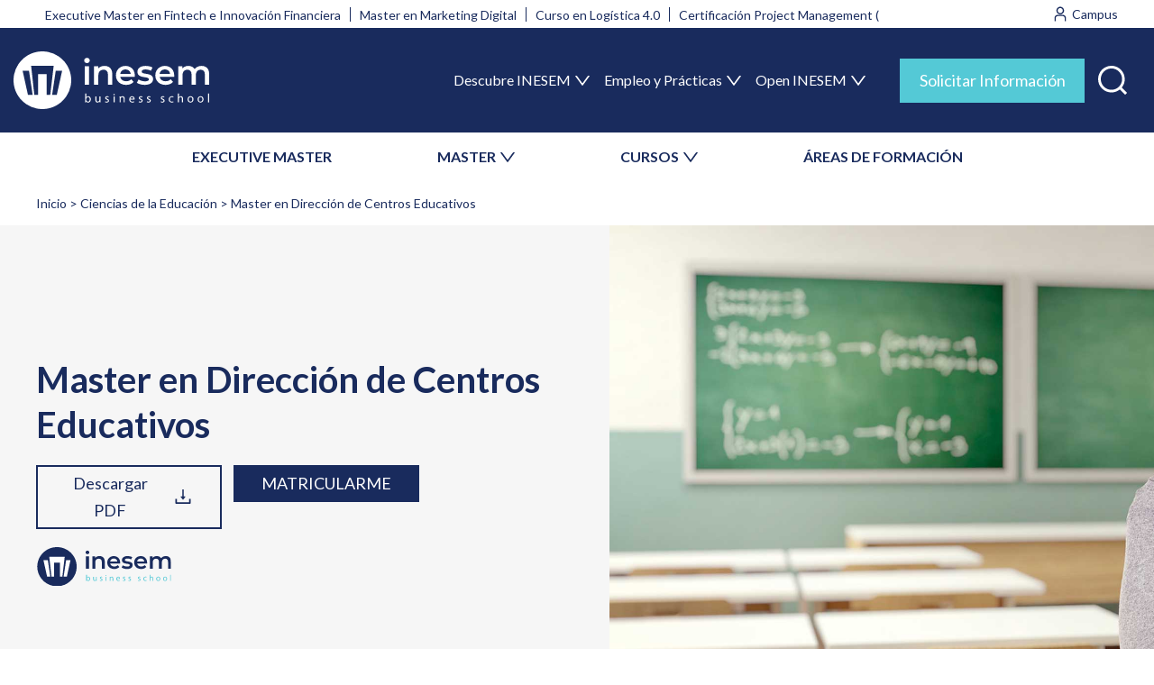

--- FILE ---
content_type: text/html; charset=UTF-8
request_url: https://www.inesem.es/Master-Direccion-De-Centros-Educativos-Online
body_size: 50828
content:

<!DOCTYPE html>
<html lang="es" dir="ltr" prefix="content: http://purl.org/rss/1.0/modules/content/  dc: http://purl.org/dc/terms/  foaf: http://xmlns.com/foaf/0.1/  og: http://ogp.me/ns#  rdfs: http://www.w3.org/2000/01/rdf-schema#  schema: http://schema.org/  sioc: http://rdfs.org/sioc/ns#  sioct: http://rdfs.org/sioc/types#  skos: http://www.w3.org/2004/02/skos/core#  xsd: http://www.w3.org/2001/XMLSchema# ">
    <head>
        <meta charset="utf-8" />
<meta name="description" content="Especialízate con el Master en Dirección de Centros Educativos. Programa de Becas. Docentes Profesionales" />
<meta name="abstract" content="Master en Dirección de Centros Educativos de INESEM con Programa de Becas y Financiación. Tutorías Personalizadas, Docentes Profesionales y Campus Online" />
<link rel="canonical" href="https://www.inesem.es/Master-Direccion-De-Centros-Educativos-Online" />
<meta http-equiv="content-language" content="es" />
<link rel="image_src" href="/sites/default/files/imgCategoria/18_Ciencias-de-la-Educacion.jpg" />
<meta property="og:site_name" content="INESEM Business School" />
<meta property="og:type" content="website" />
<meta property="og:url" content="https://www.inesem.es/Master-Direccion-De-Centros-Educativos-Online" />
<meta property="og:title" content="Master en Dirección de Centros Educativos" />
<meta property="og:description" content="Especialízate con el Master en Dirección de Centros Educativos. Programa de Becas y Financiación. Docentes Profesionales. Campus Online" />
<meta property="og:image" content="https://www.inesem.es/sites/default/files/imgCategoria/18_Ciencias-de-la-Educacion.jpg" />
<meta property="og:image:url" content="https://cdn.inesem.es/img_inesem/logos/logo-inesem-grande.png" />
<meta property="og:image:secure_url" content="https://www.inesem.es/sites/default/files/imgCategoria/18_Ciencias-de-la-Educacion.jpg" />
<meta property="og:image:type" content="image/jpeg" />
<meta property="og:image:width" content="1920" />
<meta property="og:image:height" content="1000" />
<meta property="og:image:alt" content="Master en Dirección de Centros Educativos" />
<meta property="og:phone_number" content="+34958050205" />
<meta property="fb:admins" content="100000162821433" />
<meta property="fb:app_id" content="299096490456661" />
<meta name="twitter:card" content="summary_large_image" />
<meta name="twitter:description" content="Especialízate con el Master en Dirección de Centros Educativos. Programa de Becas y Financiación. Docentes Profesionales. Tutorías Personalizadas" />
<meta name="twitter:site" content="@inesem" />
<meta name="twitter:title" content="Master en Dirección de Centros Educativos" />
<meta name="twitter:site:id" content="221410785" />
<meta name="twitter:creator" content="@inesem" />
<meta name="twitter:creator:id" content="221410785" />
<meta name="twitter:url" content="https://www.inesem.es/Master-Direccion-De-Centros-Educativos-Online" />
<meta name="twitter:image" content="https://www.inesem.es/sites/default/files/imgCategoria/18_Ciencias-de-la-Educacion.jpg" />
<meta name="twitter:image:alt" content="Master en Dirección de Centros Educativos" />
<meta name="twitter:image:width" content="1920" />
<meta name="twitter:image:height" content="1000" />
<meta name="msvalidate.01" content="D2578BC1E4037389AB3C60FC05300A89" />
<meta name="Generator" content="Drupal 9 (https://www.drupal.org)" />
<meta name="MobileOptimized" content="width" />
<meta name="HandheldFriendly" content="true" />
<meta name="viewport" content="width=device-width, initial-scale=1.0" />
<style>div#sliding-popup, div#sliding-popup .eu-cookie-withdraw-banner, .eu-cookie-withdraw-tab {background: #333333} div#sliding-popup.eu-cookie-withdraw-wrapper { background: transparent; } #sliding-popup h1, #sliding-popup h2, #sliding-popup h3, #sliding-popup p, #sliding-popup label, #sliding-popup div, .eu-cookie-compliance-more-button, .eu-cookie-compliance-secondary-button, .eu-cookie-withdraw-tab { color: #ffffff;} .eu-cookie-withdraw-tab { border-color: #ffffff;}</style>
<script type="application/ld+json">{
    "@context": "https://schema.org",
    "@graph": [
        {
            "@type": "Course",
            "name": "Master en Dirección de Centros Educativos",
            "description": "Dirigido a Licenciados o Graduados en Pedagogía, Psicopedagogía o Psicología, Graduados en Magisterio de Educación Infantil, Primaria o Profesores de Educación Secundaria Obligatoria. En su conjunto, cualquier titulado universitario con especial interés en el ámbito de la dirección y gestión de centros educativos.",
            "provider": {
                "@type": "EducationalOrganization",
                "@id": "https://www.inesem.es/",
                "name": "INESEM Business School",
                "url": "https://www.inesem.es/"
            },
            "courseCode": "293063-2401",
            "@id": "/Master-Direccion-De-Centros-Educativos-Online"
        },
        {
            "@type": "Organization",
            "sameAs": [
                "https://www.youtube.com/user/inesembusinesschoo",
                "https://www.facebook.com/InesemBusinessSchool",
                "https://twitter.com/inesem",
                "https://www.linkedin.com/school/inesem-business-school",
                "https://www.instagram.com/inesem_business_school/"
            ],
            "name": "INESEM Business School",
            "description": "Masters y Cursos de INESEM Business School, claustro docente profesional, material actualizado. Programa de Becas y Financiación. Programa online 100% tutorizado.",
            "url": "https://www.inesem.es",
            "telephone": "+34958050205",
            "logo": {
                "@type": "ImageObject",
                "url": "https://cdn.inesem.es/img_inesem/logos/logo-inesem.svg",
                "width": "200",
                "height": "80"
            }
        },
        {
            "image": {
                "@type": "ImageObject",
                "url": "/sites/default/files/imgCategoria/18_Ciencias-de-la-Educacion.jpg",
                "width": "1920",
                "height": "1000"
            },
            "review": [
                {
                    "@type": "Review",
                    "author": {
                        "@type": "Person",
                        "name": "Marta O. S."
                    },
                    "datePublished": "2020-05-18T12:33:36",
                    "reviewBody": "Soy profesora en una escuela concertada y creo que este curso puedo acceder a un puesto directivo o similar, por eso me matriculé. Ha cumplido mis expectativas. He aprendido la importancia de un bien liderazgo y la cohesión en el equipo. Estoy muy contenta. La recomendaría 100% por varias razones: te puedes distribuir tu propio tiempo y el tutor siempre esta disponible para solventar cualquier duda."
                },
                {
                    "@type": "Review",
                    "author": {
                        "@type": "Person",
                        "name": "Juan Antonio V. S."
                    },
                    "datePublished": "2018-04-03T10:16:49",
                    "reviewBody": "Hice este máster al ser profesior, me ha gustado en general todo su contenido y no he echado nada en falta, lo recomendaría sin duda."
                }
            ],
            "aggregateRating": {
                "@type": "AggregateRating",
                "ratingValue": "9.5",
                "ratingCount": "2",
                "bestRating": "10",
                "worstRating": "1"
            }
        },
        {
            "@type": "VideoObject",
            "name": "Master en Dirección de Centros Educativos",
            "uploadDate": "Mar, 17/09/2024 - 13:55",
            "description": "Especialízate con el Master en Dirección de Centros Educativos. Programa de Becas. Docentes Profesionales",
            "thumbnailUrl": "https://i.ytimg.com/vi/",
            "embedUrl": "https://www.youtube.com/embed/"
        }
    ]
}</script>
<link rel="alternate" hreflang="es-ES" href="https://www.inesem.es/Master-Direccion-De-Centros-Educativos-Online" />
<link rel="alternate" hreflang="es-CL" href="https://www.inesem.cl/Master-Direccion-De-Centros-Educativos-Online" />
<link rel="alternate" hreflang="es-CO" href="https://www.inesem.co/Master-Direccion-De-Centros-Educativos-Online" />
<link rel="alternate" hreflang="es-AR" href="https://www.inesem.com.ar/Master-Direccion-De-Centros-Educativos-Online" />
<link rel="alternate" hreflang="es-VE" href="https://www.inesem.com.ve/Master-Direccion-De-Centros-Educativos-Online" />
<link rel="alternate" hreflang="es-DO" href="https://www.inesem.do/Master-Direccion-De-Centros-Educativos-Online" />
<link rel="alternate" hreflang="es-EC" href="https://www.inesem.ec/Master-Direccion-De-Centros-Educativos-Online" />
<link rel="alternate" hreflang="es-MX" href="https://www.inesem.mx/Master-Direccion-De-Centros-Educativos-Online" />
<link rel="alternate" hreflang="es-PE" href="https://www.inesem.pe/Master-Direccion-De-Centros-Educativos-Online" />
<link rel="alternate" hreflang="es-US" href="https://www.inesem.us/Master-Direccion-De-Centros-Educativos-Online" />
<link rel="alternate" hreflang="es-GB" href="https://www.inesem.co.uk/Master-Direccion-De-Centros-Educativos-Online" />
<link rel="alternate" hreflang="es-BR" href="https://www.inesem.com.br/Master-Direccion-De-Centros-Educativos-Online" />
<link rel="icon" href="/themes/eudemony/favicon.svg" type="image/svg+xml" />
</head-placeholder>
        <title>Master en Dirección de Centros Educativos | INESEM</title>
        <link rel="stylesheet" media="all" href="/sites/default/files/css/css_36eZBCVS2MRTIpji0ldnNaYADSR78OJ4VsGA776l2_Q.css" />
<link rel="stylesheet" media="all" href="/sites/default/files/css/css_uCGIEi5nTX2K829MFAbuvs1WHf6BFt96u9AaVL_jWZ4.css" />
</css-placeholder>
        </js-placeholder>
        <!-- Google Tag Manager -->
                <script>(function(w,d,s,l,i){w[l]=w[l]||[];w[l].push({'gtm.start':
              new Date().getTime(),event:'gtm.js'});var f=d.getElementsByTagName(s)[0],
            j=d.createElement(s),dl=l!='dataLayer'?'&l='+l:'';j.async=true;j.src=
            'https://www.googletagmanager.com/gtm.js?id='+i+dl;f.parentNode.insertBefore(j,f);
          })(window,document,'script','dataLayer','GTM-5XB65BZ');</script>
        <!-- End Google Tag Manager -->
        <meta name="facebook-domain-verification" content="fk4f01fgx8pd3yg2sl9xrhcweryy4f" />
    
<script>(window.BOOMR_mq=window.BOOMR_mq||[]).push(["addVar",{"rua.upush":"false","rua.cpush":"true","rua.upre":"false","rua.cpre":"true","rua.uprl":"false","rua.cprl":"false","rua.cprf":"false","rua.trans":"SJ-a4b860d4-cd10-40dd-bda2-b7bb2b6f9ca8","rua.cook":"false","rua.ims":"false","rua.ufprl":"false","rua.cfprl":"false","rua.isuxp":"false","rua.texp":"norulematch","rua.ceh":"false","rua.ueh":"false","rua.ieh.st":"0"}]);</script>
                              <script>!function(e){var n="https://s.go-mpulse.net/boomerang/";if("False"=="True")e.BOOMR_config=e.BOOMR_config||{},e.BOOMR_config.PageParams=e.BOOMR_config.PageParams||{},e.BOOMR_config.PageParams.pci=!0,n="https://s2.go-mpulse.net/boomerang/";if(window.BOOMR_API_key="6KN7L-FGY32-DUTSQ-EHK6A-D3262",function(){function e(){if(!o){var e=document.createElement("script");e.id="boomr-scr-as",e.src=window.BOOMR.url,e.async=!0,i.parentNode.appendChild(e),o=!0}}function t(e){o=!0;var n,t,a,r,d=document,O=window;if(window.BOOMR.snippetMethod=e?"if":"i",t=function(e,n){var t=d.createElement("script");t.id=n||"boomr-if-as",t.src=window.BOOMR.url,BOOMR_lstart=(new Date).getTime(),e=e||d.body,e.appendChild(t)},!window.addEventListener&&window.attachEvent&&navigator.userAgent.match(/MSIE [67]\./))return window.BOOMR.snippetMethod="s",void t(i.parentNode,"boomr-async");a=document.createElement("IFRAME"),a.src="about:blank",a.title="",a.role="presentation",a.loading="eager",r=(a.frameElement||a).style,r.width=0,r.height=0,r.border=0,r.display="none",i.parentNode.appendChild(a);try{O=a.contentWindow,d=O.document.open()}catch(_){n=document.domain,a.src="javascript:var d=document.open();d.domain='"+n+"';void(0);",O=a.contentWindow,d=O.document.open()}if(n)d._boomrl=function(){this.domain=n,t()},d.write("<bo"+"dy onload='document._boomrl();'>");else if(O._boomrl=function(){t()},O.addEventListener)O.addEventListener("load",O._boomrl,!1);else if(O.attachEvent)O.attachEvent("onload",O._boomrl);d.close()}function a(e){window.BOOMR_onload=e&&e.timeStamp||(new Date).getTime()}if(!window.BOOMR||!window.BOOMR.version&&!window.BOOMR.snippetExecuted){window.BOOMR=window.BOOMR||{},window.BOOMR.snippetStart=(new Date).getTime(),window.BOOMR.snippetExecuted=!0,window.BOOMR.snippetVersion=12,window.BOOMR.url=n+"6KN7L-FGY32-DUTSQ-EHK6A-D3262";var i=document.currentScript||document.getElementsByTagName("script")[0],o=!1,r=document.createElement("link");if(r.relList&&"function"==typeof r.relList.supports&&r.relList.supports("preload")&&"as"in r)window.BOOMR.snippetMethod="p",r.href=window.BOOMR.url,r.rel="preload",r.as="script",r.addEventListener("load",e),r.addEventListener("error",function(){t(!0)}),setTimeout(function(){if(!o)t(!0)},3e3),BOOMR_lstart=(new Date).getTime(),i.parentNode.appendChild(r);else t(!1);if(window.addEventListener)window.addEventListener("load",a,!1);else if(window.attachEvent)window.attachEvent("onload",a)}}(),"".length>0)if(e&&"performance"in e&&e.performance&&"function"==typeof e.performance.setResourceTimingBufferSize)e.performance.setResourceTimingBufferSize();!function(){if(BOOMR=e.BOOMR||{},BOOMR.plugins=BOOMR.plugins||{},!BOOMR.plugins.AK){var n="true"=="true"?1:0,t="",a="amlpdqix3sibq2ltujkq-f-24836c742-clientnsv4-s.akamaihd.net",i="false"=="true"?2:1,o={"ak.v":"39","ak.cp":"1413635","ak.ai":parseInt("902738",10),"ak.ol":"0","ak.cr":8,"ak.ipv":4,"ak.proto":"h2","ak.rid":"5aa9405c","ak.r":50796,"ak.a2":n,"ak.m":"dscr","ak.n":"ff","ak.bpcip":"3.22.241.0","ak.cport":42700,"ak.gh":"23.209.83.216","ak.quicv":"","ak.tlsv":"tls1.3","ak.0rtt":"","ak.0rtt.ed":"","ak.csrc":"-","ak.acc":"","ak.t":"1769185877","ak.ak":"hOBiQwZUYzCg5VSAfCLimQ==bI81oWNSbH2TNOMdFb4VxtogZxJtEjWMe5yhAH/Iyy5L2vMrgrWuZ5eQ1BgJ4nSYxvN8pDlXVxwzU0XACbIpvUm0/Ths/evA9kRLbcsupZ4w51OntmFM/KItAFRgqBg/eyGekV6VF9yLZgQjsShkSTctJApxmyYSla39mqhrsDfYb4JX8aQrjlnQR/MnWzjGwrxq1D98vq//LEg0T2sHbV+2RIVlPH7fV5R1b8VKjKOupzFTa5+MJ8gZKltiFYK+UJOIYOT9HnyaNhRD4gl6WXO8U0FO2KcfK1Z5bqEvgAbnr6SwrLCKCxL9P1r2Pmg1pcmq4q5yK63UmEpg7v1iK3w4F/rOrs3sbIXWWyBpskH/2WeFejr9D1fQI9HTs9Si6ZbGXhJp9Hxr/2X0DLoynh2lim8WRmPx1xj0ZjnbX0g=","ak.pv":"13","ak.dpoabenc":"","ak.tf":i};if(""!==t)o["ak.ruds"]=t;var r={i:!1,av:function(n){var t="http.initiator";if(n&&(!n[t]||"spa_hard"===n[t]))o["ak.feo"]=void 0!==e.aFeoApplied?1:0,BOOMR.addVar(o)},rv:function(){var e=["ak.bpcip","ak.cport","ak.cr","ak.csrc","ak.gh","ak.ipv","ak.m","ak.n","ak.ol","ak.proto","ak.quicv","ak.tlsv","ak.0rtt","ak.0rtt.ed","ak.r","ak.acc","ak.t","ak.tf"];BOOMR.removeVar(e)}};BOOMR.plugins.AK={akVars:o,akDNSPreFetchDomain:a,init:function(){if(!r.i){var e=BOOMR.subscribe;e("before_beacon",r.av,null,null),e("onbeacon",r.rv,null,null),r.i=!0}return this},is_complete:function(){return!0}}}}()}(window);</script></head>
    <body class="path-curso anonymous page-Master-Direccion-De-Centros-Educativos-Online">
                <a href="#main-content" class="visually-hidden focusable skip-link">
            Pasar al contenido principal
        </a>
        
          <div class="page-wrapper dialog-off-canvas-main-canvas" data-off-canvas-main-canvas>
    <div class="layout-container">

        <div class="region region-mobnavigation">
    <div id="block-closemenumobile" class="block--type-basic block--type-basic-closemenumobile block block-block-content block-block-content6e03c7ee-15bb-43e0-91dc-10f7875f42b0">
    
        
            
            <div class="clearfix text-formatted field field--name-body field--type-text-with-summary field--label-hidden field__item"><div class="mobile-header"><img alt="INESEM Business School" class="system-branding" height="46" src="https://cdn.inesem.es/img_inesem/web/logo-inesem.svg" width="157" /><button aria-expanded="false" aria-label="Menú" class="menu-toggle open" value="Cerrar"><svg fill="none" height="27" viewbox="0 0 28 27" width="28" xmlns="http://www.w3.org/2000/svg"><path clip-rule="evenodd" d="M1.22289 0.494865C1.88272 -0.164956 2.9525 -0.164955 3.61232 0.494867L14.228 11.1106L24.8437 0.494871C25.5035 -0.164953 26.5733 -0.164957 27.2331 0.494861C27.893 1.15468 27.893 2.22446 27.2331 2.88429L16.6175 13.5L27.2331 24.1157C27.893 24.7755 27.893 25.8453 27.2331 26.5051C26.5733 27.165 25.5035 27.165 24.8437 26.5051L14.228 15.8895L3.61231 26.5051C2.95249 27.165 1.88271 27.165 1.22289 26.5051C0.56307 25.8453 0.563074 24.7755 1.2229 24.1157L11.8386 13.5L1.22289 2.88429C0.563072 2.22447 0.563073 1.15469 1.22289 0.494865Z" fill="url(#paint0_linear_1431_66265)" fill-rule="evenodd"></path><defs><lineargradient gradientunits="userSpaceOnUse" id="paint0_linear_1431_66265" x1="14.228" x2="14.228" y1="0" y2="27"><stop stop-color="#192B5D"></stop><stop offset="1" stop-color="#192B5D"></stop></lineargradient></defs></svg></button></div>
</div>
      
    </div>
<div id="block-inesemsearchblock" class="block block-inesem-core block-inesem-search-block">
    
        
            <div><form class="inesem-search-form" data-drupal-selector="inesem-search-form" action="/Master-Direccion-De-Centros-Educativos-Online" method="post" id="inesem-search-form" accept-charset="UTF-8">
  <div class="js-form-item form-item js-form-type-textfield form-type--textfield js-form-item-s form-item--s form-item--no-label">
      <label for="edit-s" class="form-item__label visually-hidden">Buscar</label>
        <input placeholder="Buscar" data-drupal-selector="edit-s" type="text" id="edit-s" name="s" value="" size="60" maxlength="128" class="form-text form-element form-element--type-text form-element--api-textfield"/>
        </div>
<input data-drupal-selector="edit-submit" type="submit" id="edit-submit" name="op" value="Buscar" class="button js-form-submit form-submit"/><input autocomplete="off" data-drupal-selector="form-5ukl6dlvb-dct2cl9uayusaogm1f-vax-aze-fzfhj8" type="hidden" name="form_build_id" value="form-5uKL6dlVb-dcT2Cl9UAYUsAoGm1f-Vax-azE_fzFhj8"/><input data-drupal-selector="edit-inesem-search-form" type="hidden" name="form_id" value="inesem_search_form"/>
</form>
</div>

    </div>
<nav role="navigation" aria-labelledby="block-secondarymenu-2-menu" id="block-secondarymenu-2" class="block block-menu navigation menu--secondary-menu">
    
        <div class="container">
                    
                <ul  class="menu">
                                <li class="menu-item">
                <a href="/tipo-de-programa/executive-master" data-drupal-link-system-path="taxonomy/term/473">EXECUTIVE MASTER</a>
                            </li>
                                <li class="menu-item menu-item--expanded">
                <span>MASTER</span>
                                                    <ul  class="menu menu-level-1">
                                <li class="menu-item">
                <a href="/tipo-de-programa/master-universitario" data-drupal-link-system-path="taxonomy/term/361">Masters Universitarios</a>
                            </li>
                                <li class="menu-item">
                <a href="/tipo-de-programa/master-profesional" data-drupal-link-system-path="taxonomy/term/265">Masters Profesionales</a>
                            </li>
                                <li class="menu-item">
                <a href="/tipo-de-programa/masters-oficiales" data-drupal-link-system-path="taxonomy/term/450">Masters Oficiales</a>
                            </li>
                </ul>
    
                            </li>
                                <li class="menu-item menu-item--expanded">
                <span>CURSOS</span>
                                                    <ul  class="menu menu-level-1">
                                <li class="menu-item">
                <a href="/tipo-de-programa/curso-universitario" data-drupal-link-system-path="taxonomy/term/366">Cursos Universitarios</a>
                            </li>
                                <li class="menu-item">
                <a href="/tipo-de-programa/curso" data-drupal-link-system-path="taxonomy/term/439">Cursos Profesionales</a>
                            </li>
                                <li class="menu-item">
                <a href="/tipo-de-programa/curso-superior" data-drupal-link-system-path="taxonomy/term/264">Cursos Superiores</a>
                            </li>
                                <li class="menu-item">
                <a href="/tipo-de-programa/curso-experto" data-drupal-link-system-path="taxonomy/term/362">Curso Experto</a>
                            </li>
                                <li class="menu-item">
                <a href="/tipo-de-programa/cursos-formacion-profesorado" data-drupal-link-system-path="taxonomy/term/451">Cursos de Formación del Profesorado</a>
                            </li>
                                <li class="menu-item">
                <a href="/tipo-de-programa/diplomado" data-drupal-link-system-path="taxonomy/term/585">Diplomados</a>
                            </li>
                </ul>
    
                            </li>
                                <li class="menu-item">
                <a href="/areas-formativas" data-drupal-link-system-path="node/3">ÁREAS DE FORMACIÓN</a>
                            </li>
                </ul>
    


            </div>
</nav>
<nav role="navigation" aria-labelledby="block-navegacionprincipal-2-menu" id="block-navegacionprincipal-2" class="block block-menu navigation menu--main">
    
                
                <ul  class="menu">
                                <li class="menu-item menu-item--expanded">
                <span>Descubre INESEM</span>
                                                    <ul  class="menu menu-level-1">
                                <li class="menu-item">
                <a href="/escuela-de-negocios-online" data-drupal-link-system-path="node/1364">Tu escuela de negocios</a>
                            </li>
                                <li class="menu-item">
                <a href="/metodologia-educativa" data-drupal-link-system-path="node/1372">Metodología</a>
                            </li>
                                <li class="menu-item">
                <a href="/becas-financiacion" data-drupal-link-system-path="node/1370">Becas y Ayudas</a>
                            </li>
                                <li class="menu-item">
                <a href="/claustro-academico" data-drupal-link-system-path="node/1369">Claustro Académico</a>
                            </li>
                                <li class="menu-item">
                <a href="/colaboradores-partners" data-drupal-link-system-path="node/1366">Colaboradores y Partners</a>
                            </li>
                                <li class="menu-item">
                <a href="/nuestra-huella" data-drupal-link-system-path="node/5">Nuestra Huella</a>
                            </li>
                                <li class="menu-item">
                <a href="/rankings" data-drupal-link-system-path="node/1367">Rankings</a>
                            </li>
                                <li class="menu-item">
                <a href="/responsabilidad-social" data-drupal-link-system-path="node/1365">Responsabilidad Social</a>
                            </li>
                </ul>
    
                            </li>
                                <li class="menu-item menu-item--expanded">
                <span>Empleo y Prácticas</span>
                                                    <ul  class="menu menu-level-1">
                                <li class="menu-item">
                <a href="/bolsa-empleo-y-practicas" data-drupal-link-system-path="node/1371">Bolsa de empleo y prácticas</a>
                            </li>
                                <li class="menu-item">
                <a href="/salidas-profesionales" data-drupal-link-system-path="node/6">Salidas Profesionales</a>
                            </li>
                </ul>
    
                            </li>
                                <li class="menu-item menu-item--expanded">
                <span>Open INESEM</span>
                                                    <ul  class="menu menu-level-1">
                                <li class="menu-item">
                <a href="/territorio-inesem/">Webinars y Podcast</a>
                            </li>
                                <li class="menu-item">
                <a href="/revistadigital/">Revista Digital</a>
                            </li>
                                <li class="menu-item">
                <a href="/articulos-investigacion" data-drupal-link-system-path="node/1363">Investigación</a>
                            </li>
                                <li class="menu-item">
                <a href="/diccionario-empresarial" data-drupal-link-system-path="diccionario-empresarial">Diccionario empresarial</a>
                            </li>
                                <li class="menu-item">
                <a href="https://www.opinionesinesem.es">Opiniones</a>
                            </li>
                </ul>
    
                            </li>
                </ul>
    


    </nav>
<div id="block-buttoninfomenumobile" class="block--type-basic block--type-basic-buttoninfomenumobile block block-block-content block-block-content423bfd1c-bd1a-4b2e-93e9-3dbd77047812">
    
        
            
            <div class="clearfix text-formatted field field--name-body field--type-text-with-summary field--label-hidden field__item"><div class="row"><a class="btn-blue-1 alumns" href="https://alumnos.inesem.es/login" target="_blank">Alumno</a> <a class="btn-blue-1 company" href="https://www.formacioncontinua.eu/" target="_blank">Empresa</a></div>

<p><button aria-expanded="false" aria-selected="false" class="btn-sol-info btn-blue-2-big modal-trigger" data-modal-trigger="modal-info" role="tab" title="Solicitar Información">Solicitar Información</button></p>
</div>
      
    </div>
<div id="block-contactinfomenumobile" class="block--type-basic block--type-basic-contactinfomenumobile block block-block-content block-block-contentcf976a15-717b-4084-86b5-d7055d9f56fa">
    
        
            
            <div class="clearfix text-formatted field field--name-body field--type-text-with-summary field--label-hidden field__item"><div class="contact-info-menu-mobile">
    <a class="whatsapp" href="https://api.whatsapp.com/send?phone=34620349853" target="_blank"><img alt="Contactar por whatsapp" src="https://cdn.inesem.es/img_inesem/web/icons/whatsapp-white.svg" width="35" height="35" /><span>Whatsapp</span></a>

    <div class="phone">
        <p>Contacta con nosotros</p>

        <a href="tel:+34958050205" target="_blank"><img alt="Teléfono de INESEM" src="https://cdn.inesem.es/img_inesem/web/icons/phone-icon-white.svg" width="15" height="16" /> 958 050 205</a>
    </div>
</div></div>
      
    </div>

  </div>

    <div class="page-region l-region-header">
        <div class="region-wrapper">
              <div class="region region-header">
    <div id="block-topmenugroup" class="block block-blockgroup block-block-grouptop-menu-group">
    
        
            <div class="container">
            <nav role="navigation" aria-labelledby="block-trends-menu" id="block-trends" class="block block-menu navigation menu--trends">
    
                
                <ul  class="menu">
                                <li class="menu-item">
                <a href="/Executive-Master-Fintech-E-Innovacion-Financiera" data-drupal-link-system-path="curso/3059">Executive Master en Fintech e Innovación Financiera</a>
                            </li>
                                <li class="menu-item">
                <a href="/Master-Marketing-Digital" data-drupal-link-system-path="curso/3089">Master en Marketing Digital</a>
                            </li>
                                <li class="menu-item">
                <a href="/Curso-Logistica-40" data-drupal-link-system-path="curso/2458">Curso en Logística 4.0</a>
                            </li>
                                <li class="menu-item">
                <a href="/Project-Management-Certification" data-drupal-link-system-path="curso/3957">Certificación Project Management (PMI)</a>
                            </li>
                </ul>
    


    </nav>
<div id="block-topmenuright" class="block--type-basic block--type-basic-topmenuright block block-block-content block-block-contentc3667e68-4571-447b-b247-5b82ae1840a6">
            
            <div class="clearfix text-formatted field field--name-body field--type-text-with-summary field--label-hidden field__item"><div class="links"><a target="_blank" class="user" href="https://mylxp.inesem.es/"><img alt="Entrar al campus" src="https://cdn.inesem.es/img_inesem/web/icons/campus-icon.svg" /> <span>Campus</span> </a></div>
</div>
      
    </div>

        </div>
    </div>
<div id="block-mainmenugroup" class="block block-blockgroup block-block-groupmain-menu-group">
    <div class="container">
        
                
                    <div id="block-marcadelsitio" class="block block-system block-system-branding-block">
    
        
                <a href="/" rel="home" class="site-logo" title="Volver al inicio">
            <img src="/themes/eudemony/logo.svg" alt="Inicio" width="217" height="64"/>
        </a>
            </div>
<nav role="navigation" aria-labelledby="block-navegacionprincipal-menu" id="block-navegacionprincipal" class="block block-menu navigation menu--main">
    
                
                <ul  class="menu">
                                <li class="menu-item menu-item--expanded">
                <span>Descubre INESEM</span>
                                                    <ul  class="menu menu-level-1">
                                <li class="menu-item">
                <a href="/escuela-de-negocios-online" data-drupal-link-system-path="node/1364">Tu escuela de negocios</a>
                            </li>
                                <li class="menu-item">
                <a href="/metodologia-educativa" data-drupal-link-system-path="node/1372">Metodología</a>
                            </li>
                                <li class="menu-item">
                <a href="/becas-financiacion" data-drupal-link-system-path="node/1370">Becas y Ayudas</a>
                            </li>
                                <li class="menu-item">
                <a href="/claustro-academico" data-drupal-link-system-path="node/1369">Claustro Académico</a>
                            </li>
                                <li class="menu-item">
                <a href="/colaboradores-partners" data-drupal-link-system-path="node/1366">Colaboradores y Partners</a>
                            </li>
                                <li class="menu-item">
                <a href="/nuestra-huella" data-drupal-link-system-path="node/5">Nuestra Huella</a>
                            </li>
                                <li class="menu-item">
                <a href="/rankings" data-drupal-link-system-path="node/1367">Rankings</a>
                            </li>
                                <li class="menu-item">
                <a href="/responsabilidad-social" data-drupal-link-system-path="node/1365">Responsabilidad Social</a>
                            </li>
                </ul>
    
                            </li>
                                <li class="menu-item menu-item--expanded">
                <span>Empleo y Prácticas</span>
                                                    <ul  class="menu menu-level-1">
                                <li class="menu-item">
                <a href="/bolsa-empleo-y-practicas" data-drupal-link-system-path="node/1371">Bolsa de empleo y prácticas</a>
                            </li>
                                <li class="menu-item">
                <a href="/salidas-profesionales" data-drupal-link-system-path="node/6">Salidas Profesionales</a>
                            </li>
                </ul>
    
                            </li>
                                <li class="menu-item menu-item--expanded">
                <span>Open INESEM</span>
                                                    <ul  class="menu menu-level-1">
                                <li class="menu-item">
                <a href="/territorio-inesem/">Webinars y Podcast</a>
                            </li>
                                <li class="menu-item">
                <a href="/revistadigital/">Revista Digital</a>
                            </li>
                                <li class="menu-item">
                <a href="/articulos-investigacion" data-drupal-link-system-path="node/1363">Investigación</a>
                            </li>
                                <li class="menu-item">
                <a href="/diccionario-empresarial" data-drupal-link-system-path="diccionario-empresarial">Diccionario empresarial</a>
                            </li>
                                <li class="menu-item">
                <a href="https://www.opinionesinesem.es">Opiniones</a>
                            </li>
                </ul>
    
                            </li>
                </ul>
    


    </nav>

<div id="block-actionsmainmenugroup" class="block--type-basic block--type-basic-actionsmainmenugroup block block-block-content block-block-contentd196097c-245a-427d-b552-4a84f4e43ae5 block-actionsmainmenugroup">
    
        
            
            <div class="clearfix text-formatted field field--name-body field--type-text-with-summary field--label-hidden field__item"><div class="block-content">
    <ul><li><button aria-expanded="false" aria-selected="false" class="btn-sol-info btn-blue-2-big modal-trigger" data-modal-trigger="modal-info" role="tab" title="Solicitar Información">Solicitar Información</button></li>
        <li><a class="search-icon" href="/buscador" role="button" title="Buscar"><img alt="Buscar formación" height="23" src="https://cdn.inesem.es/img_inesem/web/icons/search-icon.svg" width="23" /><span>Buscar</span></a></li>
        <li><button aria-expanded="true" aria-label="Menú" class="menu-toggle" value="Menú"><img alt="Toggle Menu" height="30" src="https://cdn.inesem.es/img_inesem/web/icons/toggle-menu-icon-white.svg" width="30" /><span>Menú</span></button></li>
    </ul></div>
</div>
      
    </div>

            </div>
</div>
<nav role="navigation" aria-labelledby="block-secondarymenu-menu" id="block-secondarymenu" class="block block-menu navigation menu--secondary-menu">
    
        <div class="container">
                    
                <ul  class="menu">
                                <li class="menu-item">
                <a href="/tipo-de-programa/executive-master" data-drupal-link-system-path="taxonomy/term/473">EXECUTIVE MASTER</a>
                            </li>
                                <li class="menu-item menu-item--expanded">
                <span>MASTER</span>
                                                    <ul  class="menu menu-level-1">
                                <li class="menu-item">
                <a href="/tipo-de-programa/master-universitario" data-drupal-link-system-path="taxonomy/term/361">Masters Universitarios</a>
                            </li>
                                <li class="menu-item">
                <a href="/tipo-de-programa/master-profesional" data-drupal-link-system-path="taxonomy/term/265">Masters Profesionales</a>
                            </li>
                                <li class="menu-item">
                <a href="/tipo-de-programa/masters-oficiales" data-drupal-link-system-path="taxonomy/term/450">Masters Oficiales</a>
                            </li>
                </ul>
    
                            </li>
                                <li class="menu-item menu-item--expanded">
                <span>CURSOS</span>
                                                    <ul  class="menu menu-level-1">
                                <li class="menu-item">
                <a href="/tipo-de-programa/curso-universitario" data-drupal-link-system-path="taxonomy/term/366">Cursos Universitarios</a>
                            </li>
                                <li class="menu-item">
                <a href="/tipo-de-programa/curso" data-drupal-link-system-path="taxonomy/term/439">Cursos Profesionales</a>
                            </li>
                                <li class="menu-item">
                <a href="/tipo-de-programa/curso-superior" data-drupal-link-system-path="taxonomy/term/264">Cursos Superiores</a>
                            </li>
                                <li class="menu-item">
                <a href="/tipo-de-programa/curso-experto" data-drupal-link-system-path="taxonomy/term/362">Curso Experto</a>
                            </li>
                                <li class="menu-item">
                <a href="/tipo-de-programa/cursos-formacion-profesorado" data-drupal-link-system-path="taxonomy/term/451">Cursos de Formación del Profesorado</a>
                            </li>
                                <li class="menu-item">
                <a href="/tipo-de-programa/diplomado" data-drupal-link-system-path="taxonomy/term/585">Diplomados</a>
                            </li>
                </ul>
    
                            </li>
                                <li class="menu-item">
                <a href="/areas-formativas" data-drupal-link-system-path="node/3">ÁREAS DE FORMACIÓN</a>
                            </li>
                </ul>
    


            </div>
</nav>

  </div>

        </div>
    </div>

  <main class="page-region l-region-content" role="main">
    <div class="region-wrapper">
      <a id="main-content" tabindex="-1"></a>            <div class="layout-content">
          <div class="region region-content">
    <div data-drupal-messages-fallback class="hidden messages-list"></div><div id="block-eudemony-contenidoprincipaldelapagina" class="block block-system block-system-main-block">
    
        
            





        
                        


<article class="curso-page">
        <style>
        @media (min-width: 1230px) {
            .curso-page .banner-curso {
                background-image: url('/sites/default/files/imgCategoria/18_Ciencias-de-la-Educacion.jpg');
                background-repeat: no-repeat;
                background-size: contain;
                background-position: calc(50% + 560px) center;
            }
        }
    </style>
      <nav class="breadcrumb-blue" role="navigation" aria-labelledby="system-breadcrumb">
    <div id="system-breadcrumb" class="visually-hidden">Breadcrumb</div>
    <ol class="breadcrumb__list">
          <li class="breadcrumb__item">
                  <a href="/">Inicio</a>
              </li>
          <li class="breadcrumb__item">
                  <a href="https://www.inesem.es/areas-formativas/cursos-educacion">Ciencias de la Educación</a>
              </li>
          <li class="breadcrumb__item">
                  Master en Dirección de Centros Educativos
              </li>
        </ol>
  </nav>

    <div class="banner-curso">
        <div class="container">
            <div class="content-banner">
                                    <h1 class="title-banner-curso">
                        Master en Dirección de Centros Educativos
                    </h1>
                
                <div class="buttons">
                                            <a class="btn-bordered use-ajax"
                           href="/download_plan/2280"
                           data-simo="78218"
                           data-modal-trigger="pdf-curso" aria-expanded="false" aria-selected="false" role="tab">
                            Descargar PDF
                            <img loading="lazy" alt="Descargar PDF"
                                 src="https://cdn.inesem.es/img_inesem/web/icons/download-icon.svg">
                        </a>
                                                                <a href="/checkout/b075a284-2b34-4fb3-8858-06c250ed6ff0/enroll" class="btn-blue-1 btn-enroll modal-trigger"
                           target="_self">Matricularme</a>
                                        <button class="btn-blue-2 modal-trigger button-mobile-course-info"  data-simo="78218"
                            data-modal-trigger="modal-info" aria-expanded="false" aria-selected="false" role="tab">
                        Solicitar info
                    </button>
                </div>

                                    <div class="teaching-entity">
                        <img loading="lazy" class="ines logo-entidad" src="https://cdn.inesem.es/image/eimpartidoras/277.svg" alt="Titulacion de INESEM" title="Titulacion de INESEM" width="130" height="52"/>
                    </div>
                            </div>
        </div>
    </div>
    <input type="hidden" id="id_campanya_hide" name="id_campanya_hide" value="11">
    <input type="hidden" id="id_simo_hide" name="id_simo_hide" value="78218">
    <input type="hidden" id="referencia_producto_hide" name="referencia_producto_hide" value="33781">

    
        <section class="info-items">
        <div class="container">
            <div class="content">
                                    <div class="item">
                        <img loading="lazy" class="icon" alt="Icono de modalidad"
                             src="https://cdn.inesem.es/img_inesem/web/icons/modality-icon.svg" width="25" height="20">
                        <span class="content-item">
                                    100% Online
                                </span>
                    </div>
                                                                    <div class="item">
                        <img loading="lazy" class="icon" alt="Icono de duración"
                             src="https://cdn.inesem.es/img_inesem/web/icons/clock-icon.svg" width="25" height="20">
                        <span class="content-item">
                                                                    1500 H
                                                            </span>
                    </div>
                                                    <div class="item">
                        <img loading="lazy" class="icon" alt="Icono de flexibilidad horaria"
                             src="https://cdn.inesem.es/img_inesem/web/icons/hourglass-icon.svg" width="25" height="20">
                        <span class="content-item">Flexibilidad horaria</span>
                    </div>
                                                                    <div class="item price with-promo">
                        <img loading="lazy" class="icon" alt="Precio"
                             src="https://cdn.inesem.es/img_inesem/web/icons/tag-icon.svg" width="25" height="20">
                        <div class="content-item price">
                            <span class="normal-price">1895€</span>
                                                            <span class="promo-price">1516€</span>
                                <span class="date-end-promo">-20% (hasta el 30/01/2026)</span>
                                <span class="note-fp">
                                    * Becas y descuentos no aplicables a formación programada
                                </span>
                                                    </div>
                    </div>
                                            </div>
        </div>
        <div class="container">
            <div class="content">
                <div class="bottom-content payment-widgets"><div class="payment-widgets">

<div class="payment-widget sequra-simulator"><script>
  var Drupal = {};
  var drupalSettings = {"sequra":{"merchant":"inesem_web","assetKey":"SeH92ghna7","products":["pp3"],"scriptUri":"https:\/\/live.sequracdn.com\/assets\/sequra-checkout.min.js","locale":"en","currency":"EUR"}};

  if (typeof Drupal !== "undefined" && typeof drupalSettings !== "undefined") {
    var sequraConfigParams = {
      merchant: drupalSettings.sequra.merchant,
      assetKey: drupalSettings.sequra.assetKey,
      products: drupalSettings.sequra.products,
      scriptUri: drupalSettings.sequra.scriptUri,
      locale: drupalSettings.sequra.locale,
      currency: drupalSettings.sequra.currency,
    };

    (function(i, s, o, g, r, a, m) {i["SequraConfiguration"] = g;i["SequraOnLoad"] = [];i[r] = {};i[r][a] = function(callback) {i["SequraOnLoad"].push(callback);};(a = s.createElement(o)), (m = s.getElementsByTagName(o)[0]);a.async = 1;a.src = g.scriptUri;m.parentNode.insertBefore(a, m);})(window, document, "script", sequraConfigParams, "Sequra", "onLoad");
  }
  else {
    console.log("Sequra simulator without settings !!");
  }
</script>

<div class="sequra-widget" style="display: flex;">
    <span class="amount" style="margin-right: 5px; color: inherit; font-size: 15px; font-weight: bold;font-family: Open Sans,sans-serif;padding-top: 3px;">1895&euro;</span>
    <span class="widget"><div
            class="sequra-promotion-widget"
            data-amount="189500"
            data-product="pp3"
            data-alignment="left"
    ></div></span>
</div>
</div>

<div class="payment-widget innovapay-banner"><div>
      <div><img src="https://pgw.educapay.ai/themes/custom/innovapay_theme/educapay.svg" style="height: 22px;"/> Seguridad y confianza en tus pagos online.</div>
    </div></div></div></div>
            </div>
        </div>
    </section>
    
        <div class="content-curso">
        <div class="col-left">

            <ul class="course-tabs">
                <li class="scroll-link active" data-scroll="presentation" data-margin_top_mob="125"
                    data-margin_top_desk="170">
                    Presentación
                </li>
                <li class="scroll-link" data-scroll="syllabus" data-margin_top_mob="125" data-margin_top_desk="170">
                    Temario
                </li>
                                    <li class="scroll-link" data-scroll="academic-staff" data-margin_top_mob="125"
                        data-margin_top_desk="170">
                        Claustro
                    </li>
                                <li class="scroll-link" data-scroll="methodology" data-margin_top_mob="125" data-margin_top_desk="170">
                    Metodología
                </li>
                <li class="scroll-link" data-scroll="degree" data-margin_top_mob="125" data-margin_top_desk="170">
                    Titulación
                </li>
                                    <li class="scroll-link" data-scroll="opinions" data-margin_top_mob="125" data-margin_top_desk="170">
                        Opiniones
                    </li>
                            </ul>

            
            <section id="presentation" class="section-curso presentation">
                <h2 class="title-section dark-blue">
                    Descripción
                </h2>
                <div class="content-section">
                    <div class="paragraph">
                        Sacar el m&aacute;ximo potencial de los docentes durante el proceso de ense&ntilde;anza es sin&oacute;nimo de una&nbsp;<strong>educaci&oacute;n de calidad</strong>. Con el<strong>&nbsp;Master en Direcci&oacute;n de Centros Educativos</strong>&nbsp;lograr&aacute;s desarrollar tu capacidad de liderazgo, guiando a equipos educativos al &eacute;xito profesional.&nbsp;Ad&eacute;ntrate en la<strong>&nbsp;&eacute;lite&nbsp;</strong>&nbsp;de la ense&ntilde;anza, impulsa tu carrera y convi&eacute;rtete en un&nbsp;<strong>director de centros escolares</strong>&nbsp;de referencia.
                    </div>

                                        
                    
                                            <div class="paragraph">
                            <h3 class="title">
                                                                    ¿Quién puede acceder al master?
                                                            </h3>
                            <div class="content-paragraph">
                                Dirigido a Licenciados o Graduados en Pedagogía, Psicopedagogía o Psicología, Graduados en Magisterio de Educación Infantil, Primaria o Profesores de Educación Secundaria Obligatoria. En su conjunto, cualquier titulado universitario con especial interés en el ámbito de la dirección y gestión de centros educativos.
                            </div>
                        </div>
                    
                                            <div class="paragraph">
                            <h3 class="title">
                                Objetivos
                            </h3>
                            <div class="content-paragraph">
                                <ul><li>Elaborar nexos de unión con la comunidad escolar y formar parte activa de los procesos educativos.</li><li>Examinar las particularidades del centro educativo para implementar los principios más apropiados de gestión educativa.</li><li>Garantizar metodologías innovadoras a fin de optimizar los recursos del centro educativo.</li><li>Conocer la legislación de organización para un correcto funcionamiento y gestión del centro y sus recursos materiales y personales.</li><li>Afrontar las responsabilidades como líder educativo desde una perspectiva ética que persiga la calidad, la equidad, la inclusión y la atención a la diversidad.</li></ul>
                            </div>
                        </div>
                    
                                            <div class="paragraph professional-outings">
                            <h3 class="title">
                                Salidas Profesionales
                            </h3>
                            <div class="content-paragraph">
                                Desarrolla tu carrera profesional asumiendo las funciones de especialista en organización, dirección y gestión de Centros  e Instituciones Educativas. Director/a o Gerente de un Centro Educativo, Jefe/a  de estudios de una institución educativa, Secretario/a de un centro educativo, Gestor/a de proyectos educativos, Consultor/a educativo, Liderazgo de equipos docentes, Gestor/a de calidad educativa, etc.
                            </div>
                        </div>
                    
                </div>
            </section>

            <section id="syllabus" class="section-curso syllabus">
                <h2 class="title-section">
                    Temario
                </h2>
                <div class="content-section">
                    <div><div class='panel-group' id='acordeonp0m0uf0ud0'><div class='panel panel-default'><div class='panel-heading'><h3 class="tituloModulo panel-title"><a class='panel-toggle collapsed' data-toggle='collapse' data-parent='#acordeonp0m0uf0ud0' href='#collapsep0m1uf0ud0'>MÓDULO 1. ORGANIZACIÓN Y GESTIÓN ESTRATÉGICA DEL CENTRO EDUCATIVO </a></h3></div><div id='collapsep0m1uf0ud0' class='panel-body collapse'><div class='panel-inner'><div class='panel-group' id='acordeonp0m1uf0ud0'><div class='panel panel-default'><div class='panel-heading'><h3 class="tituloTema panel-title"><a class='panel-toggle collapsed' data-toggle='collapse' data-parent='#acordeonp0m1uf0ud0' href='#collapsep0m1uf0ud1'>UNIDAD DIDÁCTICA 1. MARCO LEGAL EDUCATIVO</a></h3></div><div id='collapsep0m1uf0ud1' class='panel-body collapse'><div class='panel-inner'><ol><li>Delimitación de la legislación escolar</li><li>Legislación educativa del marco constitucional</li></ol></div></div></div><div class='panel panel-default'><div class='panel-heading'><h3 class="tituloTema panel-title"><a class='panel-toggle collapsed' data-toggle='collapse' data-parent='#acordeonp0m1uf0ud0' href='#collapsep0m1uf0ud2'>UNIDAD DIDÁCTICA 2. GESTIÓN ESTRATÉGICA DEL CENTRO EDUCATIVO</a></h3></div><div id='collapsep0m1uf0ud2' class='panel-body collapse'><div class='panel-inner'><ol><li>La gestión educativa</li><li>Identidad de la gestión educativa estratégica</li><li>Componentes esenciales de la gestión educativa estratégica</li><li>Gestores del proyecto educativo</li></ol></div></div></div><div class='panel panel-default'><div class='panel-heading'><h3 class="tituloTema panel-title"><a class='panel-toggle collapsed' data-toggle='collapse' data-parent='#acordeonp0m1uf0ud0' href='#collapsep0m1uf0ud3'>UNIDAD DIDÁCTICA 3. PLANIFICACIÓN Y ORGANIZACIÓN DEL CENTRO ESCOLAR</a></h3></div><div id='collapsep0m1uf0ud3' class='panel-body collapse'><div class='panel-inner'><ol><li>Planificación educativa</li><li>Documentos de la planificación de un centro escolar</li><li>Estructura organizativa del centro educativo</li></ol></div></div></div><div class='panel panel-default'><div class='panel-heading'><h3 class="tituloTema panel-title"><a class='panel-toggle collapsed' data-toggle='collapse' data-parent='#acordeonp0m1uf0ud0' href='#collapsep0m1uf0ud4'>UNIDAD DIDÁCTICA 4. REGLAMENTO DE ORGANIZACIÓN Y FUNCIONAMIENTO DE CENTROS EDUCATIVOS</a></h3></div><div id='collapsep0m1uf0ud4' class='panel-body collapse'><div class='panel-inner'><ol><li>Justificación y funcionamiento</li><li>Elaboración del Reglamento de Organización y Funcionamiento</li><li>Orientaciones para la elaboración del R.O.F</li></ol></div></div></div><div class='panel panel-default'><div class='panel-heading'><h3 class="tituloTema panel-title"><a class='panel-toggle collapsed' data-toggle='collapse' data-parent='#acordeonp0m1uf0ud0' href='#collapsep0m1uf0ud5'>UNIDAD DIDÁCTICA 5. PLANIFICACIÓN DOCENTE EN LA ERA DIGITAL</a></h3></div><div id='collapsep0m1uf0ud5' class='panel-body collapse'><div class='panel-inner'><ol><li>Planificación de la docencia desde una perspectiva curricular</li><li>El papel de los tutores</li><li>La organización de los profesores</li><li>El espacio escolar</li><li>Distribución del espacio escolar</li><li>Mobiliario y equipamiento escolar</li><li>Distribución de la jornada escolar</li><li>Competencia digital docente</li></ol></div></div></div><div class='panel panel-default'><div class='panel-heading'><h3 class="tituloTema panel-title"><a class='panel-toggle collapsed' data-toggle='collapse' data-parent='#acordeonp0m1uf0ud0' href='#collapsep0m1uf0ud6'>UNIDAD DIDÁCTICA 6. PLAN DE CONVIVENCIA ESCOLAR</a></h3></div><div id='collapsep0m1uf0ud6' class='panel-body collapse'><div class='panel-inner'><ol><li>Plan de Convivencia</li><li>Orientación y acción tutorial en los centros educativos</li><li>“Escuela: espacio de paz”</li><li>Observatorio Estatal de la Convivencia Escolar</li></ol></div></div></div></div></div></div></div><div class='panel panel-default'><div class='panel-heading'><h3 class="tituloModulo panel-title"><a class='panel-toggle collapsed' data-toggle='collapse' data-parent='#acordeonp0m0uf0ud0' href='#collapsep0m2uf0ud0'>MÓDULO 2. LIDERAZGO EN LA DIRECCIÓN EDUCATIVA </a></h3></div><div id='collapsep0m2uf0ud0' class='panel-body collapse'><div class='panel-inner'><div class='panel-group' id='acordeonp0m2uf0ud0'><div class='panel panel-default'><div class='panel-heading'><h3 class="tituloTema panel-title"><a class='panel-toggle collapsed' data-toggle='collapse' data-parent='#acordeonp0m2uf0ud0' href='#collapsep0m2uf0ud1'>UNIDAD DIDÁCTICA 1. TEORÍAS Y MODELOS DE LIDERAZGO EN EDUCACIÓN</a></h3></div><div id='collapsep0m2uf0ud1' class='panel-body collapse'><div class='panel-inner'><ol><li>¿Qué es el liderazgo?</li><li>Teorías sobre el liderazgo</li><li>Estilos de liderazgo</li><li>Las competencias del líder</li></ol></div></div></div><div class='panel panel-default'><div class='panel-heading'><h3 class="tituloTema panel-title"><a class='panel-toggle collapsed' data-toggle='collapse' data-parent='#acordeonp0m2uf0ud0' href='#collapsep0m2uf0ud2'>UNIDAD DIDÁCTICA 2. LOS PRINCIPIOS ÉTICOS Y LA RESPONSABILIDAD SOCIAL DEL LÍDER EDUCATIVO</a></h3></div><div id='collapsep0m2uf0ud2' class='panel-body collapse'><div class='panel-inner'><ol><li>Ética y gestión educativa</li><li>Creación de valores en un contexto globalizado</li><li>Liderazgo y responsabilidad educativa</li></ol></div></div></div><div class='panel panel-default'><div class='panel-heading'><h3 class="tituloTema panel-title"><a class='panel-toggle collapsed' data-toggle='collapse' data-parent='#acordeonp0m2uf0ud0' href='#collapsep0m2uf0ud3'>UNIDAD DIDÁCTICA 3. DIMENSIONES DEL LIDERAZGO EDUCATIVO</a></h3></div><div id='collapsep0m2uf0ud3' class='panel-body collapse'><div class='panel-inner'><ol><li>Liderazgo escolar</li><li>Dimensiones del liderazgo escolar</li><li>El liderazgo de la dirección educativa como vía de mejora de la institución escolar</li><li>Efectos del liderazgo en el aprendizaje de los alumnos</li></ol></div></div></div><div class='panel panel-default'><div class='panel-heading'><h3 class="tituloTema panel-title"><a class='panel-toggle collapsed' data-toggle='collapse' data-parent='#acordeonp0m2uf0ud0' href='#collapsep0m2uf0ud4'>UNIDAD DIDÁCTICA 4. LA MOTIVACIÓN EN EL CONTEXTO EDUCATIVO</a></h3></div><div id='collapsep0m2uf0ud4' class='panel-body collapse'><div class='panel-inner'><ol><li>¿Qué es la motivación?</li><li>Teorías de la Motivación</li><li>Tipos de motivación y estándares de eficacia</li></ol></div></div></div><div class='panel panel-default'><div class='panel-heading'><h3 class="tituloTema panel-title"><a class='panel-toggle collapsed' data-toggle='collapse' data-parent='#acordeonp0m2uf0ud0' href='#collapsep0m2uf0ud5'>UNIDAD DIDÁCTICA 5. LIDERAZGO PARA LA INCLUSIÓN EDUCATIVA</a></h3></div><div id='collapsep0m2uf0ud5' class='panel-body collapse'><div class='panel-inner'><ol><li>Liderazgo directivo e inclusión educativa</li><li>Buenas prácticas en liderazgo inclusivo</li><li>Características del liderazgo directivo inclusivo</li></ol></div></div></div><div class='panel panel-default'><div class='panel-heading'><h3 class="tituloTema panel-title"><a class='panel-toggle collapsed' data-toggle='collapse' data-parent='#acordeonp0m2uf0ud0' href='#collapsep0m2uf0ud6'>UNIDAD DIDÁCTICA 6. EL COMPROMISO DENTRO DE LOS EQUIPOS</a></h3></div><div id='collapsep0m2uf0ud6' class='panel-body collapse'><div class='panel-inner'><ol><li>Compromiso, valor clave de los equipos de trabajo</li><li>Generar compromiso entre los trabajadores</li><li>Cómo movilizar y mantener el compromiso</li></ol></div></div></div></div></div></div></div><div class='panel panel-default'><div class='panel-heading'><h3 class="tituloModulo panel-title"><a class='panel-toggle collapsed' data-toggle='collapse' data-parent='#acordeonp0m0uf0ud0' href='#collapsep0m3uf0ud0'>MÓDULO 3. ESTRATEGIAS DE MARKETING EDUCATIVO </a></h3></div><div id='collapsep0m3uf0ud0' class='panel-body collapse'><div class='panel-inner'><div class='panel-group' id='acordeonp0m3uf0ud0'><div class='panel panel-default'><div class='panel-heading'><h3 class="tituloTema panel-title"><a class='panel-toggle collapsed' data-toggle='collapse' data-parent='#acordeonp0m3uf0ud0' href='#collapsep0m3uf0ud1'>UNIDAD DIDÁCTICA 1. EL PAPEL DEL MARKETING DENTRO DE LA ESTRATEGIA EMPRESARIAL</a></h3></div><div id='collapsep0m3uf0ud1' class='panel-body collapse'><div class='panel-inner'><ol><li>Orientación al consumidor</li><li>Orientación a la competencia</li><li>Orientación interna</li></ol></div></div></div><div class='panel panel-default'><div class='panel-heading'><h3 class="tituloTema panel-title"><a class='panel-toggle collapsed' data-toggle='collapse' data-parent='#acordeonp0m3uf0ud0' href='#collapsep0m3uf0ud2'>UNIDAD DIDÁCTICA 2. MARKETING Y DIRECCIÓN ESTRATÉGICA</a></h3></div><div id='collapsep0m3uf0ud2' class='panel-body collapse'><div class='panel-inner'><ol><li>Funciones del marketing estratégico</li><li>Funciones del marketing operativo</li><li>Estrategias en marketing digital</li></ol></div></div></div><div class='panel panel-default'><div class='panel-heading'><h3 class="tituloTema panel-title"><a class='panel-toggle collapsed' data-toggle='collapse' data-parent='#acordeonp0m3uf0ud0' href='#collapsep0m3uf0ud3'>UNIDAD DIDÁCTICA 3. EL CENTRO EDUCATIVO COMO ORGANIZACIÓN</a></h3></div><div id='collapsep0m3uf0ud3' class='panel-body collapse'><div class='panel-inner'><ol><li>El centro educativo como organización</li><li>La escuela como organismo</li><li>Funciones y finalidades del centro educativo</li><li>La escuela como empresa</li><li>La escuela como comunidad</li></ol></div></div></div><div class='panel panel-default'><div class='panel-heading'><h3 class="tituloTema panel-title"><a class='panel-toggle collapsed' data-toggle='collapse' data-parent='#acordeonp0m3uf0ud0' href='#collapsep0m3uf0ud4'>UNIDAD DIDÁCTICA 4. MARKETING EDUCATIVO</a></h3></div><div id='collapsep0m3uf0ud4' class='panel-body collapse'><div class='panel-inner'><ol><li>Introducción</li><li>Las 7Ps del marketing educativo</li><li>Herramientas del marketing educativo</li></ol></div></div></div><div class='panel panel-default'><div class='panel-heading'><h3 class="tituloTema panel-title"><a class='panel-toggle collapsed' data-toggle='collapse' data-parent='#acordeonp0m3uf0ud0' href='#collapsep0m3uf0ud5'>UNIDAD DIDÁCTICA 5. DISEÑO, EJECUCIÓN Y CONTROL DEL PLAN DE MARKETING EDUCATIVO</a></h3></div><div id='collapsep0m3uf0ud5' class='panel-body collapse'><div class='panel-inner'><ol><li>Fijación de objetivos</li><li>Premisas del establecimiento de estrategias</li><li>Control y evaluación del plan de marketing educativo</li><li>Errores comunes en el marketing educativo</li></ol></div></div></div><div class='panel panel-default'><div class='panel-heading'><h3 class="tituloTema panel-title"><a class='panel-toggle collapsed' data-toggle='collapse' data-parent='#acordeonp0m3uf0ud0' href='#collapsep0m3uf0ud6'>UNIDAD DIDÁCTICA 6. REPUTACIÓN CORPORATIVA Y BRANDING</a></h3></div><div id='collapsep0m3uf0ud6' class='panel-body collapse'><div class='panel-inner'><ol><li>Personalidad y estructura de marca</li><li>Brand equity o el valor de marca</li><li>Marcas corporativas y marcas producto</li><li>La imagen como comunicadora</li><li>Reputación corporativa</li></ol></div></div></div><div class='panel panel-default'><div class='panel-heading'><h3 class="tituloTema panel-title"><a class='panel-toggle collapsed' data-toggle='collapse' data-parent='#acordeonp0m3uf0ud0' href='#collapsep0m3uf0ud7'>UNIDAD DIDÁCTICA 7. CONCEPTUALIZACIÓN DEL MARKETING DIGITAL</a></h3></div><div id='collapsep0m3uf0ud7' class='panel-body collapse'><div class='panel-inner'><ol><li>Introducción</li><li>Concepto de Marketing Digital</li><li>Funciones y objetivos del marketing digital</li><li>Ventajas del Marketing Digital</li><li>Características de Internet como medio del marketing digital</li></ol></div></div></div><div class='panel panel-default'><div class='panel-heading'><h3 class="tituloTema panel-title"><a class='panel-toggle collapsed' data-toggle='collapse' data-parent='#acordeonp0m3uf0ud0' href='#collapsep0m3uf0ud8'>UNIDAD DIDÁCTICA 8. ESTRATEGIAS EN REDES SOCIALES</a></h3></div><div id='collapsep0m3uf0ud8' class='panel-body collapse'><div class='panel-inner'><ol><li>Visibilidad e imagen de la empresa en la red</li><li>Reputación online</li><li>Identidad digital</li><li>Reputación dañada, como gestionar este tipo de crisis</li><li>Principales herramientas e indicadores</li></ol></div></div></div><div class='panel panel-default'><div class='panel-heading'><h3 class="tituloTema panel-title"><a class='panel-toggle collapsed' data-toggle='collapse' data-parent='#acordeonp0m3uf0ud0' href='#collapsep0m3uf0ud9'>UNIDAD DIDÁCTICA 9. SEO Y SEM</a></h3></div><div id='collapsep0m3uf0ud9' class='panel-body collapse'><div class='panel-inner'><ol><li>¿Qué importancia tiene el posicionamiento?</li><li>Posicionamiento natural y posicionamiento patrocinado</li><li>Elección de palabras clave</li><li>Optimizar la estructura del Sitio web</li><li>Optimizar sus links</li><li>Black and White SEO</li><li>Google AdWords</li></ol></div></div></div><div class='panel panel-default'><div class='panel-heading'><h3 class="tituloTema panel-title"><a class='panel-toggle collapsed' data-toggle='collapse' data-parent='#acordeonp0m3uf0ud0' href='#collapsep0m3uf0ud10'>UNIDAD DIDÁCTICA 10. ANALÍTICA WEB</a></h3></div><div id='collapsep0m3uf0ud10' class='panel-body collapse'><div class='panel-inner'><ol><li>Conceptos básicos</li><li>Métricas</li><li>Visitas</li><li>Visitantes</li><li>Páginas</li><li>Promedio de tiempo en una página web</li><li>Tasa de rebote</li><li>Promedio de tiempo en un sitio web</li><li>Tasa de salida</li><li>Tasa de conversión</li></ol></div></div></div></div></div></div></div><div class='panel panel-default'><div class='panel-heading'><h3 class="tituloModulo panel-title"><a class='panel-toggle collapsed' data-toggle='collapse' data-parent='#acordeonp0m0uf0ud0' href='#collapsep0m4uf0ud0'>MÓDULO 4. DIRECCIÓN Y GESTIÓN DE RECURSOS HUMANOS EN CENTROS EDUCATIVOS </a></h3></div><div id='collapsep0m4uf0ud0' class='panel-body collapse'><div class='panel-inner'><div class='panel-group' id='acordeonp0m4uf0ud0'><div class='panel panel-default'><div class='panel-heading'><h3 class="tituloTema panel-title"><a class='panel-toggle collapsed' data-toggle='collapse' data-parent='#acordeonp0m4uf0ud0' href='#collapsep0m4uf0ud1'>UNIDAD DIDÁCTICA 1. DIRECCIÓN ESTRATÉGICA DE CENTROS EDUCATIVOS</a></h3></div><div id='collapsep0m4uf0ud1' class='panel-body collapse'><div class='panel-inner'><ol><li>Conceptualización de la Planificación Estratégica</li><li>Aspectos esenciales de la estrategia</li><li>Elaboración del Plan Estratégico</li><li>Puesta en marcha de la estrategia</li></ol></div></div></div><div class='panel panel-default'><div class='panel-heading'><h3 class="tituloTema panel-title"><a class='panel-toggle collapsed' data-toggle='collapse' data-parent='#acordeonp0m4uf0ud0' href='#collapsep0m4uf0ud2'>UNIDAD DIDÁCTICA 2. GESTIÓN Y PROMOCIÓN DOCENTE EN CENTROS EDUCATIVOS</a></h3></div><div id='collapsep0m4uf0ud2' class='panel-body collapse'><div class='panel-inner'><ol><li>Gestión del personal docente</li><li>¿Cómo gestionar el personal?</li><li>Proceso de selección de personal</li><li>Desarrollo de personal</li></ol></div></div></div><div class='panel panel-default'><div class='panel-heading'><h3 class="tituloTema panel-title"><a class='panel-toggle collapsed' data-toggle='collapse' data-parent='#acordeonp0m4uf0ud0' href='#collapsep0m4uf0ud3'>UNIDAD DIDÁCTICA 3. FORMACIÓN PERMANENTE DEL PROFESORADO</a></h3></div><div id='collapsep0m4uf0ud3' class='panel-body collapse'><div class='panel-inner'><ol><li>Importancia de la formación permanente del profesorado</li><li>Análisis de la formación del profesorado</li><li>La formación como opción estratégica</li><li>Financiación de la formación continua</li></ol></div></div></div><div class='panel panel-default'><div class='panel-heading'><h3 class="tituloTema panel-title"><a class='panel-toggle collapsed' data-toggle='collapse' data-parent='#acordeonp0m4uf0ud0' href='#collapsep0m4uf0ud4'>UNIDAD DIDÁCTICA 4. POLÍTICA RETRIBUTIVA</a></h3></div><div id='collapsep0m4uf0ud4' class='panel-body collapse'><div class='panel-inner'><ol><li>Importancia de la política retributiva</li><li>Objetivos del sistema retributivo</li><li>Elementos del paquete retributivo</li><li>Factores que afectan al diseño de la estrategia de retribuciones</li><li>Evaluación del desempeño por competencias y retribución</li></ol></div></div></div><div class='panel panel-default'><div class='panel-heading'><h3 class="tituloTema panel-title"><a class='panel-toggle collapsed' data-toggle='collapse' data-parent='#acordeonp0m4uf0ud0' href='#collapsep0m4uf0ud5'>UNIDAD DIDÁCTICA 5. CLIMA ORGANIZACIONAL Y CALIDAD DE VIDA LABORAL</a></h3></div><div id='collapsep0m4uf0ud5' class='panel-body collapse'><div class='panel-inner'><ol><li>Importancia de la comunicación en la empresa</li><li>Comunicación interna</li><li>Herramientas de comunicación</li><li>Plan de comunicación interna</li><li>La comunicación externa</li><li>Cultura empresarial o corporativa</li><li>Clima laboral</li></ol></div></div></div><div class='panel panel-default'><div class='panel-heading'><h3 class="tituloTema panel-title"><a class='panel-toggle collapsed' data-toggle='collapse' data-parent='#acordeonp0m4uf0ud0' href='#collapsep0m4uf0ud6'>UNIDAD DIDÁCTICA 6. RESOLUCIÓN DE CONFLICTOS EN EL CENTRO ESCOLAR</a></h3></div><div id='collapsep0m4uf0ud6' class='panel-body collapse'><div class='panel-inner'><ol><li>El conflicto, ¿problema u oportunidad?</li><li>Categorización del conflicto</li><li>Estrategias de negociación</li><li>Cómo obtener rendimiento de los conflictos</li></ol></div></div></div></div></div></div></div><div class='panel panel-default'><div class='panel-heading'><h3 class="tituloModulo panel-title"><a class='panel-toggle collapsed' data-toggle='collapse' data-parent='#acordeonp0m0uf0ud0' href='#collapsep0m5uf0ud0'>MÓDULO 5. PLANIFICACIÓN FINANCIERA DE LA INSTITUCIÓN EDUCATIVA </a></h3></div><div id='collapsep0m5uf0ud0' class='panel-body collapse'><div class='panel-inner'><div class='panel-group' id='acordeonp0m5uf0ud0'><div class='panel panel-default'><div class='panel-heading'><h3 class="tituloTema panel-title"><a class='panel-toggle collapsed' data-toggle='collapse' data-parent='#acordeonp0m5uf0ud0' href='#collapsep0m5uf0ud1'>UNIDAD DIDÁCTICA 1. GESTIÓN DE TESORERÍA</a></h3></div><div id='collapsep0m5uf0ud1' class='panel-body collapse'><div class='panel-inner'><ol><li>Terminología básica</li><li>Principales formas y medios de pago</li><li>Fuentes de financiación</li></ol></div></div></div><div class='panel panel-default'><div class='panel-heading'><h3 class="tituloTema panel-title"><a class='panel-toggle collapsed' data-toggle='collapse' data-parent='#acordeonp0m5uf0ud0' href='#collapsep0m5uf0ud2'>UNIDAD DIDÁCTICA 2. DOCUMENTOS DE COBRO Y PAGO EN LA GESTIÓN DE TESORERÍA</a></h3></div><div id='collapsep0m5uf0ud2' class='panel-body collapse'><div class='panel-inner'><ol><li>Introducción</li><li>Sistemas de cobro y pago</li><li>Domiciliación de recibos</li><li>Gestión de transferencias online</li><li>Cheques</li><li>Pagarés</li><li>Factoring</li><li>Confirming</li><li>Gestión de letras de cambio</li></ol></div></div></div><div class='panel panel-default'><div class='panel-heading'><h3 class="tituloTema panel-title"><a class='panel-toggle collapsed' data-toggle='collapse' data-parent='#acordeonp0m5uf0ud0' href='#collapsep0m5uf0ud3'>UNIDAD DIDÁCTICA 3. CUENTAS BANCARIAS BÁSICAS</a></h3></div><div id='collapsep0m5uf0ud3' class='panel-body collapse'><div class='panel-inner'><ol><li>Cuentas corrientes bancarias</li><li>Cuentas de crédito bancario</li><li>Las comisiones bancarias</li></ol></div></div></div><div class='panel panel-default'><div class='panel-heading'><h3 class="tituloTema panel-title"><a class='panel-toggle collapsed' data-toggle='collapse' data-parent='#acordeonp0m5uf0ud0' href='#collapsep0m5uf0ud4'>UNIDAD DIDÁCTICA 4. ADMINISTRACIÓN DEL EFECTIVO Y GESTIÓN DE TESORERÍA</a></h3></div><div id='collapsep0m5uf0ud4' class='panel-body collapse'><div class='panel-inner'><ol><li>Libros y registros contables</li><li>Gestión y control de las operaciones de caja y bancos</li><li>Aplicaciones informáticas para la gestión de la contabilidad y tesorería</li></ol></div></div></div><div class='panel panel-default'><div class='panel-heading'><h3 class="tituloTema panel-title"><a class='panel-toggle collapsed' data-toggle='collapse' data-parent='#acordeonp0m5uf0ud0' href='#collapsep0m5uf0ud5'>UNIDAD DIDÁCTICA 5. LIBROS DE REGISTRO DE TESORERÍA</a></h3></div><div id='collapsep0m5uf0ud5' class='panel-body collapse'><div class='panel-inner'><ol><li>Libro de Caja</li><li>Arqueo de Caja</li><li>Conciliación de cuenta bancaria</li><li>Gestión de cobro y descuento de efectos</li></ol></div></div></div><div class='panel panel-default'><div class='panel-heading'><h3 class="tituloTema panel-title"><a class='panel-toggle collapsed' data-toggle='collapse' data-parent='#acordeonp0m5uf0ud0' href='#collapsep0m5uf0ud6'>UNIDAD DIDÁCTICA 6. FACTORING</a></h3></div><div id='collapsep0m5uf0ud6' class='panel-body collapse'><div class='panel-inner'><ol><li>La gestión de facturas en la financiación</li><li>Las operaciones de factoring</li><li>Las operaciones de confirming</li><li>Registro contable del confirming y factoring</li></ol></div></div></div><div class='panel panel-default'><div class='panel-heading'><h3 class="tituloTema panel-title"><a class='panel-toggle collapsed' data-toggle='collapse' data-parent='#acordeonp0m5uf0ud0' href='#collapsep0m5uf0ud7'>UNIDAD DIDÁCTICA 7. APLICACIONES PARA EL CÁLCULO FINANCIERO</a></h3></div><div id='collapsep0m5uf0ud7' class='panel-body collapse'><div class='panel-inner'><ol><li>Aplicaciones informáticas para el cálculo financiero</li><li>Tareas básicas en excel</li><li>Herramientas de Excel para el análisis y valoración de proyectos de inversión</li><li>¿Cómo realizar un análisis de balances?</li></ol></div></div></div><div class='panel panel-default'><div class='panel-heading'><h3 class="tituloTema panel-title"><a class='panel-toggle collapsed' data-toggle='collapse' data-parent='#acordeonp0m5uf0ud0' href='#collapsep0m5uf0ud8'>UNIDAD DIDÁCTICA 8. PROCESO PRESUPUESTARIO</a></h3></div><div id='collapsep0m5uf0ud8' class='panel-body collapse'><div class='panel-inner'><ol><li>Sistemas de planificación</li><li>Los centros de responsabilidad</li><li>El proceso presupuestario</li></ol></div></div></div><div class='panel panel-default'><div class='panel-heading'><h3 class="tituloTema panel-title"><a class='panel-toggle collapsed' data-toggle='collapse' data-parent='#acordeonp0m5uf0ud0' href='#collapsep0m5uf0ud9'>UNIDAD DIDÁCTICA 9. CRITERIOS PARA LA ELABORACIÓN DEL PRESUPUESTO ANUAL</a></h3></div><div id='collapsep0m5uf0ud9' class='panel-body collapse'><div class='panel-inner'><ol><li>Los presupuestos de explotación</li><li>Los presupuestos de capital</li><li>El plan de tesorería</li></ol></div></div></div><div class='panel panel-default'><div class='panel-heading'><h3 class="tituloTema panel-title"><a class='panel-toggle collapsed' data-toggle='collapse' data-parent='#acordeonp0m5uf0ud0' href='#collapsep0m5uf0ud10'>UNIDAD DIDÁCTICA 10. PREPARACIÓN Y PRESENTACIÓN DE LOS ESTADOS FINANCIEROS</a></h3></div><div id='collapsep0m5uf0ud10' class='panel-body collapse'><div class='panel-inner'><ol><li>Aspectos introductorios</li><li>Estados de resultados proforma</li><li>Balance general proforma</li><li>El estado de tesorería proforma</li></ol></div></div></div><div class='panel panel-default'><div class='panel-heading'><h3 class="tituloTema panel-title"><a class='panel-toggle collapsed' data-toggle='collapse' data-parent='#acordeonp0m5uf0ud0' href='#collapsep0m5uf0ud11'>UNIDAD DIDÁCTICA 11. MÉTODOS DE SEGUIMIENTO Y CONTROL PRESUPUESTARIO</a></h3></div><div id='collapsep0m5uf0ud11' class='panel-body collapse'><div class='panel-inner'><ol><li>Presupuesto de explotación</li><li>Inversiones y fuentes de financiación</li><li>Presupuesto de tesorería</li></ol></div></div></div></div></div></div></div><div class='panel panel-default'><div class='panel-heading'><h3 class="tituloModulo panel-title"><a class='panel-toggle collapsed' data-toggle='collapse' data-parent='#acordeonp0m0uf0ud0' href='#collapsep0m6uf0ud0'>MÓDULO 6. GESTIÓN DE LA CALIDAD Y EVALUACIÓN DEL CENTRO </a></h3></div><div id='collapsep0m6uf0ud0' class='panel-body collapse'><div class='panel-inner'><div class='panel-group' id='acordeonp0m6uf0ud0'><div class='panel panel-default'><div class='panel-heading'><h3 class="tituloTema panel-title"><a class='panel-toggle collapsed' data-toggle='collapse' data-parent='#acordeonp0m6uf0ud0' href='#collapsep0m6uf0ud1'>UNIDAD DIDÁCTICA 1. INTRODUCCIÓN A LA GESTIÓN Y A LA CALIDAD. CONCEPTOS BÁSICOS</a></h3></div><div id='collapsep0m6uf0ud1' class='panel-body collapse'><div class='panel-inner'><ol><li>Introducción al concepto de calidad</li><li>Definiciones de Calidad</li><li>Evolución del Concepto de Calidad</li><li>Etapas del Control de la Calidad</li><li>Autores del Concepto de Calidad Total</li></ol></div></div></div><div class='panel panel-default'><div class='panel-heading'><h3 class="tituloTema panel-title"><a class='panel-toggle collapsed' data-toggle='collapse' data-parent='#acordeonp0m6uf0ud0' href='#collapsep0m6uf0ud2'>UNIDAD DIDÁCTICA 2. LA CALIDAD TOTAL (TQM): DESARROLLO Y CONCEPTOS RELACIONADOS</a></h3></div><div id='collapsep0m6uf0ud2' class='panel-body collapse'><div class='panel-inner'><ol><li>Los tres niveles de la Calidad</li><li>La Dirección y la Gestión de la Calidad</li><li>Conceptos relacionados con la Gestión de la Calidad</li><li>Diseño y planificación de la Calidad</li><li>El Benchmarking y la Gestión de la Calidad</li><li>La Reingeniería de Procesos</li></ol></div></div></div><div class='panel panel-default'><div class='panel-heading'><h3 class="tituloTema panel-title"><a class='panel-toggle collapsed' data-toggle='collapse' data-parent='#acordeonp0m6uf0ud0' href='#collapsep0m6uf0ud3'>UNIDAD DIDÁCTICA 3. LA GESTIÓN DE LA CALIDAD EN LOS CENTROS EDUCATIVOS</a></h3></div><div id='collapsep0m6uf0ud3' class='panel-body collapse'><div class='panel-inner'><ol><li>La Calidad en el Entorno Educativo. Concepto y Cambio de Paradigma</li><li>Los Niveles de la Calidad en la Educación según la UNESCO</li><li>Principios de la Calidad en la Educación</li><li>Concepto y Componentes de la Calidad Educativa</li><li>La Calidad Educativa en el Contexto Legislativo Español</li></ol></div></div></div><div class='panel panel-default'><div class='panel-heading'><h3 class="tituloTema panel-title"><a class='panel-toggle collapsed' data-toggle='collapse' data-parent='#acordeonp0m6uf0ud0' href='#collapsep0m6uf0ud4'>UNIDAD DIDÁCTICA 4. ASPECTOS ESTRATÉGICOS DE CALIDAD: EVALUACIÓN DOCENTE</a></h3></div><div id='collapsep0m6uf0ud4' class='panel-body collapse'><div class='panel-inner'><ol><li>La Serie de Normas de Calidad ISO 9000</li><li>La Estructura de Alto Nivel</li><li>Principales factores de desarrollo de la ISO 3.1. Enfoque en la Gestión por Procesos</li><li>Estructura del Modelo EFQM</li><li>La Calidad Total (TQM) y el Modelo EFQM</li><li>Principios fundamentales de la excelencia</li></ol></div></div></div><div class='panel panel-default'><div class='panel-heading'><h3 class="tituloTema panel-title"><a class='panel-toggle collapsed' data-toggle='collapse' data-parent='#acordeonp0m6uf0ud0' href='#collapsep0m6uf0ud5'>UNIDAD DIDÁCTICA 5. POLÍTICAS, PLANES Y ESTRATEGIAS EN LA CALIDAD EDUCATIVA</a></h3></div><div id='collapsep0m6uf0ud5' class='panel-body collapse'><div class='panel-inner'><ol><li>Políticas y Planes de Calidad en los Centros Educativos</li><li>Líneas Estratégicas de Mejora</li></ol></div></div></div><div class='panel panel-default'><div class='panel-heading'><h3 class="tituloTema panel-title"><a class='panel-toggle collapsed' data-toggle='collapse' data-parent='#acordeonp0m6uf0ud0' href='#collapsep0m6uf0ud6'>UNIDAD DIDÁCTICA 6. LA GESTIÓN POR PROCESOS EN LOS CENTROS EDUCATIVOS</a></h3></div><div id='collapsep0m6uf0ud6' class='panel-body collapse'><div class='panel-inner'><ol><li>La Gestión por Procesos</li><li>Identificación, Clasificación y Establecimiento de Objetivos</li><li>El Mapa de Procesos de un Centro Educativo</li></ol></div></div></div><div class='panel panel-default'><div class='panel-heading'><h3 class="tituloTema panel-title"><a class='panel-toggle collapsed' data-toggle='collapse' data-parent='#acordeonp0m6uf0ud0' href='#collapsep0m6uf0ud7'>UNIDAD DIDÁCTICA 7. EVALUACIÓN DE LA CALIDAD</a></h3></div><div id='collapsep0m6uf0ud7' class='panel-body collapse'><div class='panel-inner'><ol><li>Introducción a la Evaluación de la Calidad Educativa</li><li>Los Centros Educativos y la Evaluación de la Calidad Educativa</li><li>Modelos de autoevaluación de centros</li><li>Modelos de Evaluación Internacionales Globales</li><li>Modelos de Evaluación Internacionales Regionales</li></ol></div></div></div><div class='panel panel-default'><div class='panel-heading'><h3 class="tituloTema panel-title"><a class='panel-toggle collapsed' data-toggle='collapse' data-parent='#acordeonp0m6uf0ud0' href='#collapsep0m6uf0ud8'>UNIDAD DIDÁCTICA 8. EQUIDAD E INCLUSIÓN. COLABORACIÓN Y COOPERACIÓN</a></h3></div><div id='collapsep0m6uf0ud8' class='panel-body collapse'><div class='panel-inner'><ol><li>Educación inclusiva y la equidad</li><li>Compensación de las desigualdades en educación</li><li>La colaboración y la cooperación educativa</li></ol></div></div></div></div></div></div></div><div class='panel panel-default'><div class='panel-heading'><h3 class="tituloModulo panel-title"><a class='panel-toggle collapsed' data-toggle='collapse' data-parent='#acordeonp0m0uf0ud0' href='#collapsep0m7uf0ud0'>MÓDULO 7. INNOVACIÓN EDUCATIVA </a></h3></div><div id='collapsep0m7uf0ud0' class='panel-body collapse'><div class='panel-inner'><div class='panel-group' id='acordeonp0m7uf0ud0'><div class='panel panel-default'><div class='panel-heading'><h3 class="tituloTema panel-title"><a class='panel-toggle collapsed' data-toggle='collapse' data-parent='#acordeonp0m7uf0ud0' href='#collapsep0m7uf0ud1'>UNIDAD DIDÁCTICA 1. ¿QUÉ ES LA INNOVACIÓN EDUCATIVA?</a></h3></div><div id='collapsep0m7uf0ud1' class='panel-body collapse'><div class='panel-inner'><ol><li>Educación y Pedagogía</li><li>Sistema educativo en España</li><li>Modelos Pedagógico-Educativos</li><li>Innovación en Educación</li></ol></div></div></div><div class='panel panel-default'><div class='panel-heading'><h3 class="tituloTema panel-title"><a class='panel-toggle collapsed' data-toggle='collapse' data-parent='#acordeonp0m7uf0ud0' href='#collapsep0m7uf0ud2'>UNIDAD DIDÁCTICA 2. REALIZACIÓN DE UN PROYECTO INNOVADOR</a></h3></div><div id='collapsep0m7uf0ud2' class='panel-body collapse'><div class='panel-inner'><ol><li>Introducción a la autonomía de los centros</li><li>El Proyecto Educativo de Centro</li></ol></div></div></div><div class='panel panel-default'><div class='panel-heading'><h3 class="tituloTema panel-title"><a class='panel-toggle collapsed' data-toggle='collapse' data-parent='#acordeonp0m7uf0ud0' href='#collapsep0m7uf0ud3'>UNIDAD DIDÁCTICA 3. INTEGRACIÓN DE LAS TECNOLOGÍAS DE LA INFORMACIÓN Y DE LA COMUNICACIÓN EN ENSEÑANZA-APRENDIZAJE</a></h3></div><div id='collapsep0m7uf0ud3' class='panel-body collapse'><div class='panel-inner'><ol><li>Sociedad y nuevas tecnologías</li><li>Introducción a la Tecnología Educativa</li><li>Nuevas tecnologías</li><li>La función de las TIC en educación</li><li>TIC aplicadas a la enseñanza</li><li>Influencia de las NTIC en la educación</li></ol></div></div></div><div class='panel panel-default'><div class='panel-heading'><h3 class="tituloTema panel-title"><a class='panel-toggle collapsed' data-toggle='collapse' data-parent='#acordeonp0m7uf0ud0' href='#collapsep0m7uf0ud4'>UNIDAD DIDÁCTICA 4. EDUCACIÓN INCLUSIVA Y ATENCIÓN A LA DIVERSIDAD</a></h3></div><div id='collapsep0m7uf0ud4' class='panel-body collapse'><div class='panel-inner'><ol><li>El concepto de Necesidades Específicas de Apoyo Educativo (NEAE)</li><li>La atención a la diversidad en los centros educativos</li><li>Medidas de atención a la diversidad desde la programación didáctica</li><li>Programas de atención a la diversidad</li></ol></div></div></div><div class='panel panel-default'><div class='panel-heading'><h3 class="tituloTema panel-title"><a class='panel-toggle collapsed' data-toggle='collapse' data-parent='#acordeonp0m7uf0ud0' href='#collapsep0m7uf0ud5'>UNIDAD DIDÁCTICA 5. HACIA UNA SOCIEDAD PLURILINGÜE</a></h3></div><div id='collapsep0m7uf0ud5' class='panel-body collapse'><div class='panel-inner'><ol><li>Necesidad de construir una escuela plurilingüe</li><li>Competencia plurilingüe</li><li>Marco Común Europeo de Referencia para las lenguas</li><li>Importancia del multilingüismo en las aulas</li></ol></div></div></div></div></div></div></div><div class='panel panel-default'><div class='panel-heading'><h3 class="tituloModulo panel-title"><a class='panel-toggle collapsed' data-toggle='collapse' data-parent='#acordeonp0m0uf0ud0' href='#collapsep0m8uf0ud0'>MÓDULO 8. EXCELENCIA E INNOVACIÓN EN LA GESTIÓN EDUCATIVA </a></h3></div><div id='collapsep0m8uf0ud0' class='panel-body collapse'><div class='panel-inner'><div class='panel-group' id='acordeonp0m8uf0ud0'><div class='panel panel-default'><div class='panel-heading'><h3 class="tituloTema panel-title"><a class='panel-toggle collapsed' data-toggle='collapse' data-parent='#acordeonp0m8uf0ud0' href='#collapsep0m8uf0ud1'>UNIDAD DIDÁCTICA 1. LA EXCELENCIA Y LA INNOVACIÓN EN LA GESTIÓN EDUCATIVA</a></h3></div><div id='collapsep0m8uf0ud1' class='panel-body collapse'><div class='panel-inner'><ol><li>El modelo de excelencia según la EFQM</li><li>Innovación en la gestión educativa</li></ol></div></div></div><div class='panel panel-default'><div class='panel-heading'><h3 class="tituloTema panel-title"><a class='panel-toggle collapsed' data-toggle='collapse' data-parent='#acordeonp0m8uf0ud0' href='#collapsep0m8uf0ud2'>UNIDAD DIDÁCTICA 2. INNOVACIÓN E INVESTIGACIÓN EN EL CONTEXTO EDUCATIVO</a></h3></div><div id='collapsep0m8uf0ud2' class='panel-body collapse'><div class='panel-inner'><ol><li>Innovación e investigación en el contexto educativo</li><li>Liderazgo educativo o pedagógico</li><li>La investigación cualitativa en Educación</li></ol></div></div></div><div class='panel panel-default'><div class='panel-heading'><h3 class="tituloTema panel-title"><a class='panel-toggle collapsed' data-toggle='collapse' data-parent='#acordeonp0m8uf0ud0' href='#collapsep0m8uf0ud3'>UNIDAD DIDÁCTICA 3. LA INVESTIGACIÓN EN EL ÁMBITO EDUCATIVO</a></h3></div><div id='collapsep0m8uf0ud3' class='panel-body collapse'><div class='panel-inner'><ol><li>Líneas de investigación educativa basadas en Inteligencia Artificial</li><li>Perspectivas educativas de futuro apoyadas en las TIC</li></ol></div></div></div><div class='panel panel-default'><div class='panel-heading'><h3 class="tituloTema panel-title"><a class='panel-toggle collapsed' data-toggle='collapse' data-parent='#acordeonp0m8uf0ud0' href='#collapsep0m8uf0ud4'>UNIDAD DIDÁCTICA 4. INNOVACIÓN E INVESTIGACIÓN EN LOS PROCESOS DE ENSEÑANZA-APRENDIZAJE</a></h3></div><div id='collapsep0m8uf0ud4' class='panel-body collapse'><div class='panel-inner'><ol><li>La innovación para la optimización de los procesos de Enseñanza-Aprendizaje</li><li>Modelos de innovación curricular</li><li>Investigación de la cultura innovadora en las aulas</li></ol></div></div></div><div class='panel panel-default'><div class='panel-heading'><h3 class="tituloTema panel-title"><a class='panel-toggle collapsed' data-toggle='collapse' data-parent='#acordeonp0m8uf0ud0' href='#collapsep0m8uf0ud5'>UNIDAD DIDÁCTICA 5. INNOVACIÓN, DIVERSIDAD Y EQUIDAD EN EL SISTEMA EDUCATIVO</a></h3></div><div id='collapsep0m8uf0ud5' class='panel-body collapse'><div class='panel-inner'><ol><li>Atención a la diversidad y equidad en Educación</li><li>Principios de calidad educativa</li></ol></div></div></div></div></div></div></div><div class='panel panel-default'><div class='panel-heading'><h3 class="tituloModulo panel-title"><a class='panel-toggle collapsed' data-toggle='collapse' data-parent='#acordeonp0m0uf0ud0' href='#collapsep0m9uf0ud0'>MÓDULO 9. LAS TIC EN LA DIRECCIÓN Y LA GESTIÓN DE CENTROS EDUCATIVOS </a></h3></div><div id='collapsep0m9uf0ud0' class='panel-body collapse'><div class='panel-inner'><div class='panel-group' id='acordeonp0m9uf0ud0'><div class='panel panel-default'><div class='panel-heading'><h3 class="tituloTema panel-title"><a class='panel-toggle collapsed' data-toggle='collapse' data-parent='#acordeonp0m9uf0ud0' href='#collapsep0m9uf0ud1'>UNIDAD DIDÁCTICA 1. EL IMPACTO DE LAS TIC EN LA GESTIÓN DE CENTROS EDUCATIVOS</a></h3></div><div id='collapsep0m9uf0ud1' class='panel-body collapse'><div class='panel-inner'><ol><li>Gestión automatizada, descentralizada y coordinada de centros educativos</li><li>Retos y nuevas figuras en la inclusión de TIC´s en centros educativos</li><li>Plataformas para la gestión de centros escolares</li></ol></div></div></div><div class='panel panel-default'><div class='panel-heading'><h3 class="tituloTema panel-title"><a class='panel-toggle collapsed' data-toggle='collapse' data-parent='#acordeonp0m9uf0ud0' href='#collapsep0m9uf0ud2'>UNIDAD DIDÁCTICA 2. LAS TICS EN EL SISTEMA EDUCATIVO</a></h3></div><div id='collapsep0m9uf0ud2' class='panel-body collapse'><div class='panel-inner'><ol><li>TIC´S y educación</li><li>Funciones de las nuevas tecnologías relacionadas con la educación</li><li>Integración pedagógica de las TIC´s</li><li>Entornos virtuales de Enseñanza-Aprendizaje</li><li>Impacto general de las Nuevas Tecnologías en la Educación</li></ol></div></div></div><div class='panel panel-default'><div class='panel-heading'><h3 class="tituloTema panel-title"><a class='panel-toggle collapsed' data-toggle='collapse' data-parent='#acordeonp0m9uf0ud0' href='#collapsep0m9uf0ud3'>UNIDAD DIDÁCTICA 3. PLATAFORMAS COLABORATIVAS Y HERRAMIENTAS DE DIGITALIZACIÓN DE CONTENIDOS</a></h3></div><div id='collapsep0m9uf0ud3' class='panel-body collapse'><div class='panel-inner'><ol><li>Dinámicas de aprendizaje en la sociedad digital</li><li>Estrategias didácticas para el aprendizaje colaborativo</li><li>Tipos de plataformas virtuales: programas de código abierto y código propietario</li><li>Recursos compartidos y derechos de autor</li></ol></div></div></div><div class='panel panel-default'><div class='panel-heading'><h3 class="tituloTema panel-title"><a class='panel-toggle collapsed' data-toggle='collapse' data-parent='#acordeonp0m9uf0ud0' href='#collapsep0m9uf0ud4'>UNIDAD DIDÁCTICA 4. RETOS METODOLÓGICOS ASOCIADOS A LAS NUEVAS TECNOLOGÍAS</a></h3></div><div id='collapsep0m9uf0ud4' class='panel-body collapse'><div class='panel-inner'><ol><li>PDI (Pizarra Digital Interactiva)</li><li>El uso de las Wikis en la educación</li><li>Blogs como herramienta para expandir el aprendizaje</li><li>Blended Learning</li><li>Flipped Classroom</li><li>Realidad Aumentada</li><li>Mobile learning</li><li>Gamificación como recurso educativo</li><li>Aprendizaje Basado en Proyectos (ABP)</li></ol></div></div></div><div class='panel panel-default'><div class='panel-heading'><h3 class="tituloTema panel-title"><a class='panel-toggle collapsed' data-toggle='collapse' data-parent='#acordeonp0m9uf0ud0' href='#collapsep0m9uf0ud5'>UNIDAD DIDÁCTICA 5. DISEÑOS Y PROCESOS DE EVALUACIÓN MEDIADOS POR LAS TIC´S</a></h3></div><div id='collapsep0m9uf0ud5' class='panel-body collapse'><div class='panel-inner'><ol><li>TIC como recurso en la evaluación educativa</li><li>Trabajar por competencias en entornos TIC</li></ol></div></div></div><div class='panel panel-default'><div class='panel-heading'><h3 class="tituloTema panel-title"><a class='panel-toggle collapsed' data-toggle='collapse' data-parent='#acordeonp0m9uf0ud0' href='#collapsep0m9uf0ud6'>UNIDAD DIDÁCTICA 6. TIC´S Y ATENCIÓN A LA DIVERSIDAD</a></h3></div><div id='collapsep0m9uf0ud6' class='panel-body collapse'><div class='panel-inner'><ol><li>Las tic´s como herramientas de inclusión educativa</li><li>Herramientas para trabajar en Educación Especial</li></ol></div></div></div></div></div></div></div><div class='panel panel-default'><div class='panel-heading'><h3 class="tituloModulo panel-title"><a class='panel-toggle collapsed' data-toggle='collapse' data-parent='#acordeonp0m0uf0ud0' href='#collapsep0m10uf0ud0'>MÓDULO 10. TECNOLOGÍAS PARA LA TRANSFORMACIÓN DIGITAL </a></h3></div><div id='collapsep0m10uf0ud0' class='panel-body collapse'><div class='panel-inner'><div class='panel-group' id='acordeonp0m10uf0ud0'><div class='panel panel-default'><div class='panel-heading'><h3 class="tituloTema panel-title"><a class='panel-toggle collapsed' data-toggle='collapse' data-parent='#acordeonp0m10uf0ud0' href='#collapsep0m10uf0ud1'>UNIDAD DIDÁCTICA 1. INTELIGENCIA ARTIFICIAL EN EDUCACIÓN</a></h3></div><div id='collapsep0m10uf0ud1' class='panel-body collapse'><div class='panel-inner'><ol><li>Evolución y Conceptualización de la Inteligencia artificial</li><li>Investigación, desarrollo y tecnologías en IA</li><li>Inteligencia artificial en educación</li></ol></div></div></div><div class='panel panel-default'><div class='panel-heading'><h3 class="tituloTema panel-title"><a class='panel-toggle collapsed' data-toggle='collapse' data-parent='#acordeonp0m10uf0ud0' href='#collapsep0m10uf0ud2'>UNIDAD DIDÁCTICA 2. INTRODUCCIÓN AL BIG DATA</a></h3></div><div id='collapsep0m10uf0ud2' class='panel-body collapse'><div class='panel-inner'><ol><li>¿Qué es Big Data?</li><li>La era de las grandes cantidades de información: historia del big data</li><li>La importancia de almacenar y extraer información</li><li>Big Data enfocado a los negocios</li><li>Open data</li><li>Información pública</li><li>IoT (Internet of Things - Internet de las cosas)</li></ol></div></div></div><div class='panel panel-default'><div class='panel-heading'><h3 class="tituloTema panel-title"><a class='panel-toggle collapsed' data-toggle='collapse' data-parent='#acordeonp0m10uf0ud0' href='#collapsep0m10uf0ud3'>UNIDAD DIDÁCTICA 3. RELACIÓN ENTRE INTELIGENCIA ARTIFICIAL Y BIG DATA</a></h3></div><div id='collapsep0m10uf0ud3' class='panel-body collapse'><div class='panel-inner'><ol><li>Relación entre inteligencia artificial y big data</li><li>IA y Big Data combinados</li><li>El papel del Big Data en IA</li><li>Tecnologías de IA que se están utilizando con Big Data</li></ol></div></div></div><div class='panel panel-default'><div class='panel-heading'><h3 class="tituloTema panel-title"><a class='panel-toggle collapsed' data-toggle='collapse' data-parent='#acordeonp0m10uf0ud0' href='#collapsep0m10uf0ud4'>UNIDAD DIDÁCTICA 4. INTERNET DE LAS COSAS</a></h3></div><div id='collapsep0m10uf0ud4' class='panel-body collapse'><div class='panel-inner'><ol><li>Contexto Internet de las Cosas (IoT)</li><li>¿Qué es IoT?</li><li>Elementos que componen el ecosistema IoT</li><li>Arquitectura IoT</li><li>Dispositivos y elementos empleados</li><li>Ejemplos de uso</li><li>Retos y líneas de trabajo futuras</li></ol></div></div></div><div class='panel panel-default'><div class='panel-heading'><h3 class="tituloTema panel-title"><a class='panel-toggle collapsed' data-toggle='collapse' data-parent='#acordeonp0m10uf0ud0' href='#collapsep0m10uf0ud5'>UNIDAD DIDÁCTICA 5. REALIDAD VIRTUAL Y AUMENTADA APLICADA A EDUCACIÓN</a></h3></div><div id='collapsep0m10uf0ud5' class='panel-body collapse'><div class='panel-inner'><ol><li>Concepto y propiedades</li><li>Tipos</li><li>Construcción de recursos</li><li>Fundamentos psicológicos</li><li>Posibilidades educativas</li><li>Aplicaciones educativas</li></ol></div></div></div><div class='panel panel-default'><div class='panel-heading'><h3 class="tituloTema panel-title"><a class='panel-toggle collapsed' data-toggle='collapse' data-parent='#acordeonp0m10uf0ud0' href='#collapsep0m10uf0ud6'>UNIDAD DIDÁCTICA 6. APLICACIONES DIDÁCTICAS Y SOFTWARE EDUCATIVO</a></h3></div><div id='collapsep0m10uf0ud6' class='panel-body collapse'><div class='panel-inner'><ol><li>Integración de las aplicaciones didácticas de la informática</li><li>Aplicaciones didácticas comunes</li><li>Aplicaciones didácticas específicas</li><li>Software educativo</li></ol></div></div></div><div class='panel panel-default'><div class='panel-heading'><h3 class="tituloTema panel-title"><a class='panel-toggle collapsed' data-toggle='collapse' data-parent='#acordeonp0m10uf0ud0' href='#collapsep0m10uf0ud7'>UNIDAD DIDÁCTICA 7. REDES SOCIALES EN EDUCACIÓN</a></h3></div><div id='collapsep0m10uf0ud7' class='panel-body collapse'><div class='panel-inner'><ol><li>Las redes sociales en educación</li><li>Rol del docente y del alumnado</li><li>Ejemplos de redes sociales educativas</li><li>Uso responsable</li></ol></div></div></div><div class='panel panel-default'><div class='panel-heading'><h3 class="tituloTema panel-title"><a class='panel-toggle collapsed' data-toggle='collapse' data-parent='#acordeonp0m10uf0ud0' href='#collapsep0m10uf0ud8'>UNIDAD DIDÁCTICA 8. GESTIÓN Y DESARROLLO DE PROYECTOS DE TRANSFORMACIÓN DIGITAL</a></h3></div><div id='collapsep0m10uf0ud8' class='panel-body collapse'><div class='panel-inner'><ol><li>Fundamentos para la transformación digital escolar</li><li>Concepto y fases de la transformación digital</li><li>Etapas para la transformación digital de centros educativos</li></ol></div></div></div></div></div></div></div><div class='panel panel-default'><div class='panel-heading'><h3 class="tituloModulo panel-title"><a class='panel-toggle collapsed' data-toggle='collapse' data-parent='#acordeonp0m0uf0ud0' href='#collapsep0m11uf0ud0'>MÓDULO 11. PROYECTO FIN DE MÁSTER </a></h3></div><div id='collapsep0m11uf0ud0' class='panel-body collapse'><div class='panel-inner'></div></div></div></div></div>
                </div>
            </section>

                            <section id="academic-staff" class="section-curso academic-staff">
                    <h2 class="title-section">
                        ¿Con quién vas a aprender? Conoce al claustro
                    </h2>
                    <div class="content-section">
                        <div class="container-professors">
                                                            <div class="container-professor">
                                    

    
<div class="professor">
    <div class="image">
        <img loading="lazy" alt="Nazaret – Docentes" src="https://cdn.inesem.es/img_inesem/claustro/docentes/nazaret.barrio.jpg" width="121" height="121">
    </div>
    <p class="name">
        Nazaret Barrio Vega
    </p>
        <div class="bio">
        <p>Chief&nbsp;Academic Officer de Educa Edtech Group. Licenciada en Pedagogía por la Universidad de Granada y Máster en Dirección de Recursos Humanos en la Empresa. Especialista en E-learning, cuenta con una dilatada experiencia en Coordinación Editorial de Contenidos; Formación; Planificación y Evaluación de acciones formativas así como en Consultoría de RRHH.</p>

    </div>
            <a href="https://www.linkedin.com/in/nazaret-barrio" target="_blank" rel="nofollow noopener noreferrer" class="linkedin-link">
            Ir a <strong>Linkedin</strong> <img loading="lazy" alt="Icono de flecha" src="https://cdn.inesem.es/img_inesem/web/icons/arrow-right-second-blue.svg" width="16" height="16">
        </a>
    </div>                                </div>
                                                            <div class="container-professor">
                                    

    
<div class="professor">
    <div class="image">
        <img loading="lazy" alt="Lidia – Docentes" src="https://cdn.inesem.es/img_inesem/claustro/docentes/lidia.castro.jpg" width="121" height="121">
    </div>
    <p class="name">
        Lidia Castro Escabias
    </p>
        <div class="bio">
        <p>Graduada en Pedagogía, con formación en inteligencia emocional, innovación educativa y metodologías inclusivas. &nbsp;Cuenta con una dilatada experiencia en e-learning, actualización y enriquecimiento de contenidos formativos además de la gestión de proyectos, mejora de procesos y coordinación de equipos.</p>

    </div>
            <a href="https://www.linkedin.com/in/lidia-castro-escabias" target="_blank" rel="nofollow noopener noreferrer" class="linkedin-link">
            Ir a <strong>Linkedin</strong> <img loading="lazy" alt="Icono de flecha" src="https://cdn.inesem.es/img_inesem/web/icons/arrow-right-second-blue.svg" width="16" height="16">
        </a>
    </div>                                </div>
                                                            <div class="container-professor">
                                    

    
<div class="professor">
    <div class="image">
        <img loading="lazy" alt="Francisco Antonio – Docentes" src="https://cdn.inesem.es/img_inesem/claustro/docentes/francisco.navarro.jpg" width="121" height="121">
    </div>
    <p class="name">
        Francisco Antonio Navarro Matarín
    </p>
        <div class="bio">
        <p>Técnico Superior en PRL y director de Seguridad habilitado por el Ministerio del Interior. Auditor de Sistemas de Gestión: Calidad y PRL. Máster en Dirección y Gestión de Proyectos.&nbsp;<br />
Cuenta con una dilatada experiencia profesional en el sector de la Seguridad y Salud Laboral, en Sistemas de Gestión Empresarial y en la Gestión de Proyectos relacionados con estos ámbitos. &nbsp;Desde hace 10 años se dedica a la formación y la capacitación de profesionales en seguridad corporativa en el ámbito empresarial. Además, fue Licenciado en Historia.<br />
&nbsp;</p>

    </div>
    </div>                                </div>
                                                            <div class="container-professor">
                                    

    
<div class="professor">
    <div class="image">
        <img loading="lazy" alt="Noemí – Docentes" src="https://cdn.inesem.es/img_inesem/claustro/docentes/noemi.rojas.jpg" width="121" height="121">
    </div>
    <p class="name">
        Noemí Rojas Bonachera
    </p>
        <div class="bio">
        <p>Graduada en Relaciones Laborales y Recursos Humanos con Posgrado Experto en Gestión de Personal. Experiencia de 5 años como Coordinadora de Empleo y Orientación profesional de alumnado. Cuenta con más de 6 años de experiencia profesional como Consultora de RRHH en consultoría integral de RRHH, dando servicio a empresas con capacidad de más de 400 trabajadores.&nbsp;<br />
Especializada en Selección y Retención de Talento, gestión de personal y tramitación laboral con trabajadores, gestión de planes de formación y desarrollo de carrera, además de participación en la estrategia de Employer Branding de la empresa.&nbsp;<br />
&nbsp;</p>

    </div>
            <a href="https://www.linkedin.com/in/noemi-rojas-bonachera" target="_blank" rel="nofollow noopener noreferrer" class="linkedin-link">
            Ir a <strong>Linkedin</strong> <img loading="lazy" alt="Icono de flecha" src="https://cdn.inesem.es/img_inesem/web/icons/arrow-right-second-blue.svg" width="16" height="16">
        </a>
    </div>                                </div>
                                                            <div class="container-professor">
                                    

    
<div class="professor">
    <div class="image">
        <img loading="lazy" alt="Jesús – Docentes" src="https://cdn.inesem.es/img_inesem/claustro/docentes/jesus.morales.jpg" width="121" height="121">
    </div>
    <p class="name">
        Jesús Morales Domínguez
    </p>
        <div class="bio">
        <p paraeid="{92e06a57-6acd-42ce-aa57-f9e95a210515}{25}" paraid="100948465">Diplomado en Turismo por la Universidad e Sevilla y Licenciado en Ciencias del Trabajo especialidad en RRHH por la Universidad Pablo de Olavide. Máster&nbsp; en Profesorado de Enseñanza Secundaria Obligatoria y Bachillerato, Formación Profesional y Enseñanzas de Idiomas&nbsp;por la Universidad de Granada.&nbsp;</p>

<p paraeid="{92e06a57-6acd-42ce-aa57-f9e95a210515}{41}" paraid="1878730189">Amplia experiencia en el sector de la hostelería y turismo. Ha trabajado también varios años en el Reino Unido en empresas de catering ejerciendo varios puestos como Supervisor de Sala, Assistant Manager y Financial Manager.&nbsp;</p>

<p>&nbsp;</p>

    </div>
    </div>                                </div>
                                                            <div class="container-professor">
                                    

    
<div class="professor">
    <div class="image">
        <img loading="lazy" alt="Noelia – Docentes" src="https://cdn.inesem.es/img_inesem/claustro/docentes/noelia.arco.jpg" width="121" height="121">
    </div>
    <p class="name">
        Noelia Arco García
    </p>
        <div class="bio">
        <p>Licenciada en Pedagogía por la Universidad de Granada. Experta en Coaching e Inteligencia Emocional y Máster en Investigación e Innovación en el Currículum y Formación.&nbsp;<br />
Apasionada de la educación decidió orientar su carrera profesional hacía la formación e-learning contando con una amplia experiencia en la gestión de proyectos y contenido online.<br />
&nbsp;</p>

    </div>
            <a href="https://www.linkedin.com/in/noelia-francisca-arco-garcia-" target="_blank" rel="nofollow noopener noreferrer" class="linkedin-link">
            Ir a <strong>Linkedin</strong> <img loading="lazy" alt="Icono de flecha" src="https://cdn.inesem.es/img_inesem/web/icons/arrow-right-second-blue.svg" width="16" height="16">
        </a>
    </div>                                </div>
                                                            <div class="container-professor">
                                    

    
<div class="professor">
    <div class="image">
        <img loading="lazy" alt="Francisco – Docentes" src="https://cdn.inesem.es/img_inesem/claustro/docentes/francisco.martinez.jpg" width="121" height="121">
    </div>
    <p class="name">
        Francisco Navarro Martínez
    </p>
        <div class="bio">
        <p>Doctor en Ciencias Aplicadas al Medio Ambiente, con especialidad en Recursos Hídricos por la Universidad de Almería y Perito Ambiental. Posee experiencia en investigación y docencia universitaria. Ha trabajado también como evaluador de productos fitosanitarios, consultor y técnico ambiental.</p>

    </div>
            <a href="https://www.linkedin.com/in/fnavarromartinez/" target="_blank" rel="nofollow noopener noreferrer" class="linkedin-link">
            Ir a <strong>Linkedin</strong> <img loading="lazy" alt="Icono de flecha" src="https://cdn.inesem.es/img_inesem/web/icons/arrow-right-second-blue.svg" width="16" height="16">
        </a>
    </div>                                </div>
                                                            <div class="container-professor">
                                    

    
<div class="professor">
    <div class="image">
        <img loading="lazy" alt="Cristina – Docentes" src="https://cdn.inesem.es/img_inesem/claustro/docentes/cristina.aparicio.jpg" width="121" height="121">
    </div>
    <p class="name">
        Cristina Aparicio Olea
    </p>
        <div class="bio">
        <p>Licenciada en Psicología y Graduada en Logopedia por la Universidad de Granada. Máster en Psicología Clínica aplicada a Adultos e Infantil.&nbsp;<br />
Amplia experiencia como terapeuta infantil en trastornos del neurodesarrollo de aparición en edad temprana e infancia. Orientación a padres en formato escuela.<br />
&nbsp;</p>

    </div>
            <a href="https://www.linkedin.com/in/cristina-aparicio-olea/" target="_blank" rel="nofollow noopener noreferrer" class="linkedin-link">
            Ir a <strong>Linkedin</strong> <img loading="lazy" alt="Icono de flecha" src="https://cdn.inesem.es/img_inesem/web/icons/arrow-right-second-blue.svg" width="16" height="16">
        </a>
    </div>                                </div>
                                                    </div>
                    </div>
                </section>
            
            <section id="methodology" class="section-curso methodology">
                <h2 class="title-section">
                    Metodología
                </h2>
                <div class="content-section">
                    
      <div class="field field--name-field-components field--type-entity-reference-revisions field--label-hidden field__items">
              <div class="field__item">    <div class="paragraph paragraph--type--c-items-list paragraph--view-mode--default columns-3" id="item-list--202">
                    <div class="background-color"></div>
                            <div class="comp-wrapper">
                <div class="list-content title-center">
                    

            <div class="clearfix text-formatted field field--name-field-c-title field--type-text field--label-above field__item"><h2>EDUCA LXP se basa en 6 pilares</h2></div>
    
  <div class="field field--name-field-c-item field--type-entity-reference-revisions field--label-above">
    <div class="field__label">Item</div>
          <div class="field__items">
              <div class="field__item">    <div class="paragraph paragraph--type--c-icon-item paragraph--view-mode--default bg-color-grey">
                    <div class="comp-wrapper icon-left">
                <div class="image-title">
                                                                                
                    <img loading="lazy" src="/sites/default/files/2024-06/estrellas.svg" alt="Estrellas" width="48"
                         height="49">

                                        <h3 class="item-title primary">
                        Distintiva
                    </h3>
                </div>
                <div class="content">
                    
            <div class="clearfix text-formatted field field--name-field-c-content field--type-text-long field--label-hidden field__item"><p class="text-blue">EDUCA EDTECH Group es proveedor de conocimiento. Respaldado por el expertise de nuestras instituciones educativas, el alumnado consigue una <strong>formación relevante</strong> y avalada por un sello de calidad como es el grupo EDUCA EDTECH.</p>
</div>
      
                </div>
            </div>
            </div>
</div>
          <div class="field__item">    <div class="paragraph paragraph--type--c-icon-item paragraph--view-mode--default bg-color-grey">
                    <div class="comp-wrapper icon-left">
                <div class="image-title">
                                                                                
                    <img loading="lazy" src="/sites/default/files/2024-06/grafica.svg" alt="Gráfica" width="48"
                         height="49">

                                        <h3 class="item-title primary">
                        Realista
                    </h3>
                </div>
                <div class="content">
                    
            <div class="clearfix text-formatted field field--name-field-c-content field--type-text-long field--label-hidden field__item"><p class="text-blue">La metodología EDUCA LXP prescinde de conocimientos excesivamente teóricos o de métodos prácticos poco eficientes. La combinación de contenidos en constante actualización y el seguimiento personalizado durante el proceso educativo hacen de <strong>EDUCA LXP una metodología única</strong>.</p>
</div>
      
                </div>
            </div>
            </div>
</div>
          <div class="field__item">    <div class="paragraph paragraph--type--c-icon-item paragraph--view-mode--default bg-color-grey">
                    <div class="comp-wrapper icon-left">
                <div class="image-title">
                                                                                
                    <img loading="lazy" src="/sites/default/files/2024-06/birrete.svg" alt="Birrete" width="69"
                         height="49">

                                        <h3 class="item-title primary">
                        Student First
                    </h3>
                </div>
                <div class="content">
                    
            <div class="clearfix text-formatted field field--name-field-c-content field--type-text-long field--label-hidden field__item"><p class="text-blue">La metodología EDUCA LXP y la formación del grupo EDUCA EDTECH conciben al <strong>estudiante</strong> como <strong>el centro de la experiencia educativa</strong>, nutriéndose de su retroalimentación. Su feedback es nuestro motor del cambio.</p>
</div>
      
                </div>
            </div>
            </div>
</div>
          <div class="field__item">    <div class="paragraph paragraph--type--c-icon-item paragraph--view-mode--default bg-color-grey">
                    <div class="comp-wrapper icon-left">
                <div class="image-title">
                                                                                
                    <img loading="lazy" src="/sites/default/files/2024-06/neurona.svg" alt="Inteligencia Artificial" width="47"
                         height="49">

                                        <h3 class="item-title primary">
                        Inteligencia Artificial
                    </h3>
                </div>
                <div class="content">
                    
            <div class="clearfix text-formatted field field--name-field-c-content field--type-text-long field--label-hidden field__item"><p class="text-blue">La personalización en el aprendizaje no sería posible sin una combinación precisa entre experiencia académica e investigación tecnológica, así como la Inteligencia Artificial. Por eso contamos con <strong>herramientas IA de desarrollo propio</strong>, adaptadas a cada institución educativa del grupo.</p>
</div>
      
                </div>
            </div>
            </div>
</div>
          <div class="field__item">    <div class="paragraph paragraph--type--c-icon-item paragraph--view-mode--default bg-color-grey">
                    <div class="comp-wrapper icon-left">
                <div class="image-title">
                                                                                
                    <img loading="lazy" src="/sites/default/files/2024-06/monitor.svg" alt="Monitor" width="48"
                         height="43">

                                        <h3 class="item-title primary">
                        Profesionales en activo
                    </h3>
                </div>
                <div class="content">
                    
            <div class="clearfix text-formatted field field--name-field-c-content field--type-text-long field--label-hidden field__item"><p class="text-blue">Nuestro equipo de profesionales docentes, además de ser <strong>especialistas en su sector</strong>, cuentan con una <strong>formación específica</strong> en el manejo de herramientas tecnológicas que conforman el ecosistema EDUCA EDTECH.</p>
</div>
      
                </div>
            </div>
            </div>
</div>
          <div class="field__item">    <div class="paragraph paragraph--type--c-icon-item paragraph--view-mode--default bg-color-grey">
                    <div class="comp-wrapper icon-left">
                <div class="image-title">
                                                                                
                    <img loading="lazy" src="/sites/default/files/2024-06/libro.svg" alt="Libro" width="48"
                         height="49">

                                        <h3 class="item-title primary">
                        Timeless Learning
                    </h3>
                </div>
                <div class="content">
                    
            <div class="clearfix text-formatted field field--name-field-c-content field--type-text-long field--label-hidden field__item"><p class="text-blue">La <strong>formación </strong>debe ser una <strong>experiencia de vida</strong>, concibiendo el e-learning como una excelente solución para los desafíos de la educación convencional. Entendemos el aprendizaje como un acompañamiento continuo del estudiante en cada momento de su vida.</p>
</div>
      
                </div>
            </div>
            </div>
</div>
              </div>
      </div>

                </div>
            </div>
            </div>
</div>
          </div>
  
                </div>
            </section>

            <section id="degree" class="section-curso degree">
                <h2 class="title-section">
                    Titulación
                </h2>
                <div class="content-section">
                                        Titulación Expedida y Avalada por el Instituto Europeo de Estudios Empresariales. "Enseñanza No Oficial y No Conducente a la Obtención de un Título con Carácter Oficial o Certificado de Profesionalidad."

                                                                                            <div class="degree-img">
                                <img class="ines img-titulacion" loading="lazy" src="https://cdn.inesem.es/img_inesem/titulaciones/titulo-inesem.webp" alt="Titulacion de INESEM" title="Titulacion de INESEM" width="450" height="306"/>
                            </div>
                                            
                                                                                                                                        
                                            <p>
                            INESEM Business School se ocupa también de la gestión de la Apostilla de la Haya, previa demanda del estudiante. Este sello garantiza la autenticidad de la firma del título en los 113 países suscritos al Convenio de la Haya sin necesidad de otra autenticación. El coste de esta gestión es de 65 euros. Si deseas más información contacta con nosotros en el 958 050 205 y resolveremos todas tus dudas.
                        </p>
                                    </div>
            </section>

                            <section id="opinions" class="section-curso opinions">
                    <h2 class="title-section">
                                                    ¿Qué dicen de INESEM los que han realizado el master?
                                            </h2>
                    <div class="content-section">
                                                    <div class="opinion">
                                <div class="rating">
                                    <img loading="lazy" alt="Icono estrella completa" src="/themes/eudemony/images/icons/star-full-icon.svg" width="16" height="16"><img loading="lazy" alt="Icono estrella completa" src="/themes/eudemony/images/icons/star-full-icon.svg" width="16" height="16"><img loading="lazy" alt="Icono estrella completa" src="/themes/eudemony/images/icons/star-full-icon.svg" width="16" height="16"><img loading="lazy" alt="Icono estrella completa" src="/themes/eudemony/images/icons/star-full-icon.svg" width="16" height="16"><img loading="lazy" alt="Icono estrella medio completa" src="/themes/eudemony/images/icons/star-half-icon.svg" width="16" height="16"><span class="rating-decimal">4,5</span>
                                </div>
                                <div class="body">
                                    <p>Soy profesora en una escuela concertada y creo que este curso puedo acceder a un puesto directivo o similar, por eso me matriculé. Ha cumplido mis expectativas. He aprendido la importancia de un bien liderazgo y la cohesión en el equipo. Estoy muy contenta. La recomendaría 100% por varias razones: te puedes distribuir tu propio tiempo y el tutor siempre esta disponible para solventar cualquier duda.</p>
                                </div>
                                <div class="author">
                                    Marta O. S.
                                </div>
                            </div>
                                                    <div class="opinion">
                                <div class="rating">
                                    <img loading="lazy" alt="Icono estrella completa" src="/themes/eudemony/images/icons/star-full-icon.svg" width="16" height="16"><img loading="lazy" alt="Icono estrella completa" src="/themes/eudemony/images/icons/star-full-icon.svg" width="16" height="16"><img loading="lazy" alt="Icono estrella completa" src="/themes/eudemony/images/icons/star-full-icon.svg" width="16" height="16"><img loading="lazy" alt="Icono estrella completa" src="/themes/eudemony/images/icons/star-full-icon.svg" width="16" height="16"><img loading="lazy" alt="Icono estrella completa" src="/themes/eudemony/images/icons/star-full-icon.svg" width="16" height="16"><span class="rating-decimal">5,0</span>
                                </div>
                                <div class="body">
                                    <p>Hice este máster al ser profesior, me ha gustado en general todo su contenido y no he echado nada en falta, lo recomendaría sin duda.</p>
                                </div>
                                <div class="author">
                                    Juan Antonio V. S.
                                </div>
                            </div>
                                                <div class="container-link">
                            <a class="btn-blue-1" target="_blank"
                               href="https://www.opinionesinesem.es/Master-Direccion-De-Centros-Educativos-Online">Ver más opiniones</a>
                        </div>
                    </div>
                </section>
            
        </div>

        <aside class="col-right">
            <div class="container-form">
                <p class="title">Solicita información</p>
                
                <div class=" zoho-form" >							 
                                    <!-- Change or deletion of the name attributes in the input tag will lead to empty values on record submission-->
                                    <form action='/zoho/proxy/submit' name='form' id='form' method='POST' accept-charset='UTF-8' enctype='multipart/form-data'>
                                        <input type="hidden" name="zf_referrer_name" value=""><!-- To Track referrals , place the referrer name within the " " in the above hidden input field -->
                                        <input type="hidden" name="zf_redirect_url" value=""><!-- To redirect to a specific page after record submission , place the respective url within the " " in the above hidden input field -->
                                        <input type="hidden" name="zc_gad" value=""><!-- If GCLID is enabled in Zoho CRM Integration, click details of AdWords Ads will be pushed to Zoho CRM -->
                                        <input type="hidden" name="utm_source" value=""/>
                                        <input type="hidden" name="utm_medium" value=""/>
                                        <input type="hidden" name="utm_campaign" value=""/>
                                        <input type="hidden" name="utm_term" value=""/>
                                        <input type="hidden" name="utm_content" value=""/>                                       
                                        
                                        <!--Name-->
                                        <label class="form-control-label required"> Nombre
                                            <em>*</em>
                                        </label>
                                        <input type="text" maxlength="255" name="Name_First" fieldType=7 placeholder="" class="form-control form-text form-name required form-control"/>
                                        <label>Apellidos</label>
                                        <input type="text" maxlength="255" name="Name_Last" fieldType=7 placeholder="" class="form-control form-text form-name required form-control" />
                                        
                                        <!--Phone-->
                                        <label class="form-control-label required"> Teléfono
                                            <em>*</em>
                                        </label>
                                        <input type="text" compname="PhoneNumber" name="PhoneNumber_countrycode" phoneFormat="1" isCountryCodeEnabled=false maxlength="20" value="" fieldType=11 id="international_PhoneNumber_countrycode" placeholder="" class="form-control form-text form-name required form-control"/>
                                        
                                        <!--Email-->
                                        <label class="form-control-label required"> Correo electrónico
                                            <em>*</em>
                                        </label>
                                        <input type="text" maxlength="255" name="Email" value="" fieldType=9 placeholder="" class="form-control form-text form-name required form-control"/>
                                        <!--Dropdown-->
                                        <label class="form-control-label required">
                                            País
                                            <em>*</em>
                                        </label>
                                        <select name="Dropdown" class="form-control form-select form-country required form-control">
                                            <option value="-Select-">-Select-</option>                                            
                                            <option value="España" selected>España</option>
                                            <option value="Afganistán">Afganistán</option>
                                            <option value="Albania">Albania</option>
                                            <option value="Alemania">Alemania</option>
                                            <option value="Andorra">Andorra</option>
                                            <option value="Angola">Angola</option>
                                            <option value="Anguilla">Anguilla</option>
                                            <option value="Antartida">Antartida</option>
                                            <option value="Antigua y Barbuda">Antigua y Barbuda</option>
                                            <option value="Antillas Holandesas">Antillas Holandesas</option>
                                            <option value="Arabia Saudí">Arabia Saudí</option>
                                            <option value="Argelia">Argelia</option>
                                            <option value="Argentina">Argentina</option>
                                            <option value="Armenia">Armenia</option>
                                            <option value="Aruba">Aruba</option>
                                            <option value="Australia">Australia</option>
                                            <option value="Austria">Austria</option>
                                            <option value="Azerbaiyán">Azerbaiyán</option>
                                            <option value="Bahamas">Bahamas</option>
                                            <option value="Bahrein">Bahrein</option>
                                            <option value="Bangladesh">Bangladesh</option>
                                            <option value="Barbados">Barbados</option>
                                            <option value="Bielorrusia">Bielorrusia</option>
                                            <option value="Bélgica">Bélgica</option>
                                            <option value="Belice">Belice</option>
                                            <option value="Benin">Benin</option>
                                            <option value="Bermuda">Bermuda</option>
                                            <option value="Bhutan">Bhutan</option>
                                            <option value="Bolivia">Bolivia</option>
                                            <option value="Bosnia y Herzegovina">Bosnia y Herzegovina</option>
                                            <option value="Botswana">Botswana</option>
                                            <option value="Brasil">Brasil</option>
                                            <option value="Brunei">Brunei</option>
                                            <option value="Bulgaria">Bulgaria</option>
                                            <option value="Burkina Faso">Burkina Faso</option>
                                            <option value="Burundi">Burundi</option>
                                            <option value="Cabo Verde">Cabo Verde</option>
                                            <option value="Camboya">Camboya</option>
                                            <option value="Camerún">Camerún</option>
                                            <option value="Canadá">Canadá</option>
                                            <option value="Chad">Chad</option>
                                            <option value="Chequia">Chequia</option>
                                            <option value="Chile">Chile</option>
                                            <option value="China continental">China continental</option>
                                            <option value="Chipre">Chipre</option>
                                            <option value="Ciudad del Vaticano">Ciudad del Vaticano</option>
                                            <option value="Colombia">Colombia</option>
                                            <option value="Comoros">Comoros</option>
                                            <option value="Congo">Congo</option>
                                            <option value="República Democrática del Congo">República Democrática del Congo</option>
                                            <option value="Corea del Sur">Corea del Sur</option>
                                            <option value="Corea del Norte">Corea del Norte</option>
                                            <option value="Costa de Marfil">Costa de Marfil</option>
                                            <option value="Costa Rica">Costa Rica</option>
                                            <option value="Croacia">Croacia</option>
                                            <option value="Cuba">Cuba</option>
                                            <option value="Dinamarca">Dinamarca</option>
                                            <option value="Yibuti">Yibuti</option>
                                            <option value="Dominica">Dominica</option>
                                            <option value="Ecuador">Ecuador</option>
                                            <option value="Egipto">Egipto</option>
                                            <option value="El Salvador">El Salvador</option>
                                            <option value="Emiratos Árabes Unidos">Emiratos Árabes Unidos</option>
                                            <option value="Eritrea">Eritrea</option>
                                            <option value="Eslovaquia">Eslovaquia</option>
                                            <option value="Eslovenia">Eslovenia</option>
                                            <option value="Estados Unidos">Estados Unidos</option>
                                            <option value="Estonia">Estonia</option>
                                            <option value="Islas Svalbard y Jan Mayen">Islas Svalbard y Jan Mayen</option>
                                            <option value="Etiopía">Etiopía</option>
                                            <option value="Fiji">Fiji</option>
                                            <option value="Filipinas">Filipinas</option>
                                            <option value="Finlandia">Finlandia</option>
                                            <option value="Francia">Francia</option>
                                            <option value="Gabón">Gabón</option>
                                            <option value="Gambia">Gambia</option>
                                            <option value="Georgia del Sur e Islas Sandwich">Georgia del Sur e Islas Sandwich</option>
                                            <option value="Georgia">Georgia</option>
                                            <option value="Ghana">Ghana</option>
                                            <option value="Gibraltar">Gibraltar</option>
                                            <option value="Granada">Granada</option>
                                            <option value="Grecia">Grecia</option>
                                            <option value="Groenlandia">Groenlandia</option>
                                            <option value="Guadalupe">Guadalupe</option>
                                            <option value="Guam">Guam</option>
                                            <option value="Guatemala">Guatemala</option>
                                            <option value="Guyana">Guyana</option>
                                            <option value="Guinea">Guinea</option>
                                            <option value="Guinea-Bissau">Guinea-Bissau</option>
                                            <option value="Guinea Ecuatorial">Guinea Ecuatorial</option>
                                            <option value="Guyana Francesa">Guyana Francesa</option>
                                            <option value="Haití">Haití</option>
                                            <option value="Holanda">Holanda</option>
                                            <option value="Honduras">Honduras</option>
                                            <option value="Hong Kong">Hong Kong</option>
                                            <option value="Hungría">Hungría</option>
                                            <option value="India">India</option>
                                            <option value="Indonesia">Indonesia</option>
                                            <option value="Irak">Irak</option>
                                            <option value="Irán">Irán</option>
                                            <option value="Irlanda">Irlanda</option>
                                            <option value="Isla Bouvet">Isla Bouvet</option>
                                            <option value="Isla Christmas">Isla Christmas</option>
                                            <option value="Islandia">Islandia</option>
                                            <option value="Islas Caimán">Islas Caimán</option>
                                            <option value="Islas Cocos">Islas Cocos</option>
                                            <option value="Islas Cook">Islas Cook</option>
                                            <option value="Islas Marianas">Islas Marianas</option>
                                            <option value="Islas Faroe">Islas Faroe</option>
                                            <option value="Islas Heard y McDonald">Islas Heard y McDonald</option>
                                            <option value="Islas Åland">Islas Åland</option>
                                            <option value="Islas Malvinas">Islas Malvinas</option>
                                            <option value="Islas Marshall">Islas Marshall</option>
                                            <option value="Islas Norfolk">Islas Norfolk</option>
                                            <option value="Islas Salomón">Islas Salomón</option>
                                            <option value="Islas Turcas y Caicos">Islas Turcas y Caicos</option>
                                            <option value="Islas Ultramarinas de Estados Unidos">Islas Ultramarinas de Estados Unidos</option>
                                            <option value="Islas Vírgenes Británicas">Islas Vírgenes Británicas</option>
                                            <option value="Islas Vírgenes de los Estados Unidos">Islas Vírgenes de los Estados Unidos</option>
                                            <option value="Israel">Israel</option>
                                            <option value="Italia">Italia</option>
                                            <option value="Jamaica">Jamaica</option>
                                            <option value="Japón">Japón</option>
                                            <option value="Jordania">Jordania</option>
                                            <option value="Kazajstán">Kazajstán</option>
                                            <option value="Kenia">Kenia</option>
                                            <option value="Kirguistán">Kirguistán</option>
                                            <option value="Kiribati">Kiribati</option>
                                            <option value="Kuwait">Kuwait</option>
                                            <option value="Laos">Laos</option>
                                            <option value="Lesoto">Lesoto</option>
                                            <option value="Letonia">Letonia</option>
                                            <option value="Líbano">Líbano</option>
                                            <option value="Liberia">Liberia</option>
                                            <option value="Libia">Libia</option>
                                            <option value="Liechtenstein">Liechtenstein</option>
                                            <option value="Lituania">Lituania</option>
                                            <option value="Luxemburgo">Luxemburgo</option>
                                            <option value="Macao">Macao</option>
                                            <option value="Macedonia">Macedonia</option>
                                            <option value="Madagascar">Madagascar</option>
                                            <option value="Malasia">Malasia</option>
                                            <option value="Malawi">Malawi</option>
                                            <option value="Maldivas">Maldivas</option>
                                            <option value="Mali">Mali</option>
                                            <option value="Malta">Malta</option>
                                            <option value="Marruecos">Marruecos</option>
                                            <option value="Martinica">Martinica</option>
                                            <option value="Mauricio">Mauricio</option>
                                            <option value="Mauritania">Mauritania</option>
                                            <option value="Mayotte">Mayotte</option>
                                            <option value="México">México</option>
                                            <option value="Myanmar">Myanmar</option>
                                            <option value="Micronesia">Micronesia</option>
                                            <option value="Moldavia">Moldavia</option>
                                            <option value="Mónaco">Mónaco</option>
                                            <option value="Mongolia">Mongolia</option>
                                            <option value="Montserrat">Montserrat</option>
                                            <option value="Mozambique">Mozambique</option>
                                            <option value="Namibia">Namibia</option>
                                            <option value="Nauru">Nauru</option>
                                            <option value="Nepal">Nepal</option>
                                            <option value="Nicaragua">Nicaragua</option>
                                            <option value="Níger">Níger</option>
                                            <option value="Nigeria">Nigeria</option>
                                            <option value="Niue">Niue</option>
                                            <option value="Noruega">Noruega</option>
                                            <option value="Nueva Caledonia">Nueva Caledonia</option>
                                            <option value="Nueva Zelanda">Nueva Zelanda</option>
                                            <option value="Omán">Omán</option>
                                            <option value="Pakistán">Pakistán</option>
                                            <option value="Palau">Palau</option>
                                            <option value="Palestina">Palestina</option>
                                            <option value="Panamá">Panamá</option>
                                            <option value="Papúa Nueva Guinea">Papúa Nueva Guinea</option>
                                            <option value="Paraguay">Paraguay</option>
                                            <option value="Perú">Perú</option>
                                            <option value="Pitcairn">Pitcairn</option>
                                            <option value="Polinesia Francesa">Polinesia Francesa</option>
                                            <option value="Polonia">Polonia</option>
                                            <option value="Portugal">Portugal</option>
                                            <option value="Puerto Rico">Puerto Rico</option>
                                            <option value="Qatar">Qatar</option>
                                            <option value="Reino Unido">Reino Unido</option>
                                            <option value="República Centroafricana">República Centroafricana</option>
                                            <option value="República Dominicana">República Dominicana</option>
                                            <option value="Reunión">Reunión</option>
                                            <option value="Ruanda">Ruanda</option>
                                            <option value="Rumanía">Rumanía</option>
                                            <option value="Rusia">Rusia</option>
                                            <option value="Sáhara Occidental">Sáhara Occidental</option>
                                            <option value="Samoa">Samoa</option>
                                            <option value="Samoa Americana">Samoa Americana</option>
                                            <option value="San Marino">San Marino</option>
                                            <option value="Saint Pierre y Miquelon">Saint Pierre y Miquelon</option>
                                            <option value="Santa Helena">Santa Helena</option>
                                            <option value="Saint Kitts y Nevis">Saint Kitts y Nevis</option>
                                            <option value="Santa Lucía">Santa Lucía</option>
                                            <option value="Santo Tomé y Príncipe">Santo Tomé y Príncipe</option>
                                            <option value="San Vicente y las Granadinas">San Vicente y las Granadinas</option>
                                            <option value="Senegal">Senegal</option>
                                            <option value="Serbia">Serbia</option>
                                            <option value="Seychelles">Seychelles</option>
                                            <option value="Sierra Leona">Sierra Leona</option>
                                            <option value="Singapur">Singapur</option>
                                            <option value="Siria">Siria</option>
                                            <option value="Somalia">Somalia</option>
                                            <option value="Sri Lanka">Sri Lanka</option>
                                            <option value="Suazilandia">Suazilandia</option>
                                            <option value="Sudáfrica">Sudáfrica</option>
                                            <option value="Sudán">Sudán</option>
                                            <option value="Suecia">Suecia</option>
                                            <option value="Suiza">Suiza</option>
                                            <option value="Surinam">Surinam</option>
                                            <option value="Tailandia">Tailandia</option>
                                            <option value="Taiwán">Taiwán</option>
                                            <option value="Tayikistán">Tayikistán</option>
                                            <option value="Tanzania">Tanzania</option>
                                            <option value="Territorio Británico del Océano Índico">Territorio Británico del Océano Índico</option>
                                            <option value="Territorios Australes Franceses">Territorios Australes Franceses</option>
                                            <option value="Timor Oriental">Timor Oriental</option>
                                            <option value="Togo">Togo</option>
                                            <option value="Tokelau">Tokelau</option>
                                            <option value="Tonga">Tonga</option>
                                            <option value="Trinidad y Tobago">Trinidad y Tobago</option>
                                            <option value="Turkmenistán">Turkmenistán</option>
                                            <option value="Túnez">Túnez</option>
                                            <option value="Turquía">Turquía</option>
                                            <option value="Tuvalu">Tuvalu</option>
                                            <option value="Ucrania">Ucrania</option>
                                            <option value="Uganda">Uganda</option>
                                            <option value="Uruguay">Uruguay</option>
                                            <option value="Uzbekistán">Uzbekistán</option>
                                            <option value="Vanuatu">Vanuatu</option>
                                            <option value="Venezuela">Venezuela</option>
                                            <option value="Vietnam">Vietnam</option>
                                            <option value="Wallis y Futuna">Wallis y Futuna</option>
                                            <option value="Yemen">Yemen</option>
                                            <option value="Zambia">Zambia</option>
                                            <option value="Zimbabue">Zimbabue</option>
                                            <option value="Montenegro">Montenegro</option>
                                            <option value="San Cristóbal y Nieves">San Cristóbal y Nieves</option>
                                            <option value="San Martín">San Martín</option>
                                        </select>
                                        <!--Single Line-->                                        
                                        <input  type="hidden" name="SingleLine4" value="" fieldType=1 maxlength="255" placeholder="Empresa" />
                                        <!--Single Line-->                                       
                                        <input  type="hidden" name="SingleLine5" value="" fieldType=1 maxlength="255" placeholder="Puesto de trabajo" />
                                        <!--Dropdown-->
										<div style="display:none;">
                                        <select name="Dropdown1">
                                            <option selected="true" value="-Select-">-Select-</option>
                                            <option value="Agricultura, ganadería, silvicultura y pesca">Agricultura, ganadería, silvicultura y pesca</option>
                                            <option value="Industrias extractivas">Industrias extractivas</option>
                                            <option value="Industria manufacturera">Industria manufacturera</option>
                                            <option value="Suministro de energía eléctrica, gas, vapor y aire acondicionado">Suministro de energía eléctrica, gas, vapor y aire acondicionado</option>
                                            <option value="Suministro de agua, actividades de saneamiento, gestión de residuos y descontaminación">Suministro de agua, actividades de saneamiento, gestión de residuos y descontaminación</option>
                                            <option value="Construcción">Construcción</option>
                                            <option value="Comercio al por mayor y al por menor, reparación de vehículos de motor y motocicletas">Comercio al por mayor y al por menor, reparación de vehículos de motor y motocicletas</option>
                                            <option value="Transporte y almacenamiento">Transporte y almacenamiento</option>
                                            <option value="Hostelería">Hostelería</option>
                                            <option value="Información y comunicaciones">Información y comunicaciones</option>
                                            <option value="Actividades financieras y de seguros">Actividades financieras y de seguros</option>
                                            <option value="Actividades inmobiliarias">Actividades inmobiliarias</option>
                                            <option value="Actividades profesionales, científicas y técnicas">Actividades profesionales, científicas y técnicas</option>
                                            <option value="Actividades administrativas y servicios auxiliares">Actividades administrativas y servicios auxiliares</option>
                                            <option value="Educación">Educación</option>
                                            <option value="Actividades sanitarias y de servicios sociales">Actividades sanitarias y de servicios sociales</option>
                                            <option value="Actividades artísticas, recreativas y de entretenimiento">Actividades artísticas, recreativas y de entretenimiento</option>
                                            <option value="Otros servicios">Otros servicios</option>
                                            <option value="Actividades de los hogares como empleadores de personal doméstico, actividades de los hogares">Actividades de los hogares como empleadores de personal doméstico, actividades de los hogares</option>
                                            <option value="Actividades de organizaciones y organismos extraterritoriales">Actividades de organizaciones y organismos extraterritoriales</option>
                                        </select>
										</div>
                                        <input type="hidden" name="Number4" value="868361000046847327" maxlength="18" placeholder="" />
                                        
                                        <input type="hidden" name="Number" value="33781" maxlength="18" placeholder="Id Producto" />
                                        <!--Number-->
                                        
                                        <input type="hidden" name="Number1" value="12" maxlength="18" placeholder="Marca" />
                                        <!--Number-->
                                       
                                        <input type="hidden" name="Number3" value="" maxlength="18" placeholder="UTM Source" />
                                        <!--Number-->
                                        
                                        <input type="hidden" name="Number2" value="" maxlength="18" placeholder="UTM Medium" />
                                        <!--Single Line-->
                                       
                                        <input  type="hidden" name="SingleLine" value="" fieldType=1 maxlength="255" placeholder="UTM Campaign" />
                                        <!--Single Line-->
                                       
                                        <input  type="hidden" name="SingleLine1" value="" fieldType=1 maxlength="255" placeholder="UTM Content" />
                                        <!--Single Line-->
                                       
                                        <input  type="hidden" name="SingleLine2" value="" fieldType=1 maxlength="255" placeholder="" />
										
                                        <!--Lead ads id-->                                        
                                        <input  type="hidden" name="SingleLine6" value="" fieldType=1 maxlength="255" placeholder="" />
                                        <!--Landing URL-->
                                      
                                        <input  type="hidden" name="SingleLine3" value="" fieldType=1 maxlength="255" placeholder="Landing URL" />
                                        <!--Multi Line-->
                                        <label class="form-control-label required"> ¿En qué te podemos ayudar?</label>
                                        <textarea type="hidden" name="MultiLine" maxlength="65535" placeholder="" class="form-textarea form-message form-control"></textarea>
										
										<!--Assetgroup ID-->
										
										<input  type="hidden" name="SingleLine9" value="" fieldType=1 maxlength="255" placeholder="" />
										<!--Campaing_id-->
										
										<input  type="hidden" name="SingleLine8" value="" fieldType=1 maxlength="255" placeholder="" />

										<!--UTM adset-->
										
										<input  type="hidden" name="SingleLine10" value="" fieldType=1 maxlength="255" placeholder="" />

										<!--UTM ad name-->
										
										<input  type="hidden" name="SingleLine12" value="" fieldType=1 maxlength="255" placeholder="" />

										<!--UTM placement-->
										
										<input  type="hidden" name="SingleLine11" value="" fieldType=1 maxlength="255" placeholder="" />
																									
                                        <button type="submit"
										  style="background-color:#FFB509;border:none;padding:17px 20px;color:#FFF;border-radius:28px;font-size:17px;outline:none;margin:20px 0;width:100%;cursor:pointer;transition:background-color .2s ease;">
										  Enviar
										</button></form>
                 </div>

          
                          </div>
        </aside>
    </div>
    
                    <section class="related-courses">
            <p class="title-section">También podría interesarte...</p>
            <p class="subtitle-section">Otras Acciones Formativas relacionadas</p>

            <div class="grid-courses">
                                                        
                                                                    
                                                                                                                                                        
                    <div class="curso-teaser">
                        <div class="content-teaser">
                                                            <div class="promo-tag">
                                    Beca 15 %
                                </div>
                                                        <a class="name" href="https://www.inesem.es/Experto-En-Metodos-De-Investigacion-En-Educacion">
                                Curso Superior en Métodos de Investigación en Educación
                            </a>
                            <div class="info-items-teaser">
                                                                    <div class="item">
                                        <img loading="lazy" class="icon" alt="Icono de modalidad"
                                             src="https://cdn.inesem.es/img_inesem/web/icons/modality-icon.svg" width="20"
                                             height="16">
                                        <span class="content-item">
                                            Online
                                        </span>
                                    </div>
                                                                                                    <div class="item">
                                        <img loading="lazy" class="icon" alt="Icono de duración"
                                             src="https://cdn.inesem.es/img_inesem/web/icons/clock-icon.svg" width="20"
                                             height="16">
                                        <span class="content-item">
                                                                                            200 H
                                                                                    </span>
                                    </div>
                                                                                            </div>
                            <div class="rating-price">
                                <div class="rating">
                                                                                                                <img loading="lazy" alt="Icono estrella completa" src="/themes/eudemony/images/icons/star-full-icon.svg" width="16" height="16"><img loading="lazy" alt="Icono estrella completa" src="/themes/eudemony/images/icons/star-full-icon.svg" width="16" height="16"><img loading="lazy" alt="Icono estrella completa" src="/themes/eudemony/images/icons/star-full-icon.svg" width="16" height="16"><img loading="lazy" alt="Icono estrella completa" src="/themes/eudemony/images/icons/star-full-icon.svg" width="16" height="16"><img loading="lazy" alt="Icono estrella medio completa" src="/themes/eudemony/images/icons/star-half-icon.svg" width="16" height="16"><span class="rating-decimal">4,8</span>
                                                                    </div>
                                                                    <div class="price with-promo">
                                        <span class="normal-price">460€</span>
                                                                                    <span class="promo-price">391€</span>
                                                                            </div>
                                                            </div>
                            <div class="teaching-entity-teaser">
                                <img loading="lazy" class="ines logo-entidad" src="https://cdn.inesem.es/image/eimpartidoras/277.svg" alt="Titulacion de INESEM" title="Titulacion de INESEM" width="130" height="52"/>
                            </div>
                            <div class="buttons">
                                <a href="/checkout/b075a284-2b34-4fb3-8858-06c250ed6ff0/enroll" class="btn-bordered-2"
                                   target="_self">Matricularme</a>
                                <a class="btn-blue-2"
                                   href="https://www.inesem.es/Experto-En-Metodos-De-Investigacion-En-Educacion">Ver más</a>
                            </div>
                        </div>
                    </div>

                                                        
                                                                    
                                                                                                                                                        
                    <div class="curso-teaser">
                        <div class="content-teaser">
                                                            <div class="promo-tag">
                                    Beca 15 %
                                </div>
                                                        <a class="name" href="https://www.inesem.es/Curso-Evaluacion-Intervencion-Atencion-Temprana">
                                Curso Superior en Evaluación e Intervención en Atención Temprana
                            </a>
                            <div class="info-items-teaser">
                                                                    <div class="item">
                                        <img loading="lazy" class="icon" alt="Icono de modalidad"
                                             src="https://cdn.inesem.es/img_inesem/web/icons/modality-icon.svg" width="20"
                                             height="16">
                                        <span class="content-item">
                                            Online
                                        </span>
                                    </div>
                                                                                                    <div class="item">
                                        <img loading="lazy" class="icon" alt="Icono de duración"
                                             src="https://cdn.inesem.es/img_inesem/web/icons/clock-icon.svg" width="20"
                                             height="16">
                                        <span class="content-item">
                                                                                            180 H
                                                                                    </span>
                                    </div>
                                                                                            </div>
                            <div class="rating-price">
                                <div class="rating">
                                                                                                                <img loading="lazy" alt="Icono estrella completa" src="/themes/eudemony/images/icons/star-full-icon.svg" width="16" height="16"><img loading="lazy" alt="Icono estrella completa" src="/themes/eudemony/images/icons/star-full-icon.svg" width="16" height="16"><img loading="lazy" alt="Icono estrella completa" src="/themes/eudemony/images/icons/star-full-icon.svg" width="16" height="16"><img loading="lazy" alt="Icono estrella completa" src="/themes/eudemony/images/icons/star-full-icon.svg" width="16" height="16"><img loading="lazy" alt="Icono estrella medio completa" src="/themes/eudemony/images/icons/star-half-icon.svg" width="16" height="16"><span class="rating-decimal">4,8</span>
                                                                    </div>
                                                                    <div class="price with-promo">
                                        <span class="normal-price">460€</span>
                                                                                    <span class="promo-price">391€</span>
                                                                            </div>
                                                            </div>
                            <div class="teaching-entity-teaser">
                                <img loading="lazy" class="ines logo-entidad" src="https://cdn.inesem.es/image/eimpartidoras/277.svg" alt="Titulacion de INESEM" title="Titulacion de INESEM" width="130" height="52"/>
                            </div>
                            <div class="buttons">
                                <a href="/checkout/b075a284-2b34-4fb3-8858-06c250ed6ff0/enroll" class="btn-bordered-2"
                                   target="_self">Matricularme</a>
                                <a class="btn-blue-2"
                                   href="https://www.inesem.es/Curso-Evaluacion-Intervencion-Atencion-Temprana">Ver más</a>
                            </div>
                        </div>
                    </div>

                                                        
                                                                    
                                                                                                                                                        
                    <div class="curso-teaser">
                        <div class="content-teaser">
                                                            <div class="promo-tag">
                                    Beca 15 %
                                </div>
                                                        <a class="name" href="https://www.inesem.es/Curso-Superior-De-Programacion-Neurolinguistica-Pnl">
                                Curso Superior de Programación Neurolingüística. PNL
                            </a>
                            <div class="info-items-teaser">
                                                                    <div class="item">
                                        <img loading="lazy" class="icon" alt="Icono de modalidad"
                                             src="https://cdn.inesem.es/img_inesem/web/icons/modality-icon.svg" width="20"
                                             height="16">
                                        <span class="content-item">
                                            Online
                                        </span>
                                    </div>
                                                                                                    <div class="item">
                                        <img loading="lazy" class="icon" alt="Icono de duración"
                                             src="https://cdn.inesem.es/img_inesem/web/icons/clock-icon.svg" width="20"
                                             height="16">
                                        <span class="content-item">
                                                                                            220 H
                                                                                    </span>
                                    </div>
                                                                                            </div>
                            <div class="rating-price">
                                <div class="rating">
                                                                                                                <img loading="lazy" alt="Icono estrella completa" src="/themes/eudemony/images/icons/star-full-icon.svg" width="16" height="16"><img loading="lazy" alt="Icono estrella completa" src="/themes/eudemony/images/icons/star-full-icon.svg" width="16" height="16"><img loading="lazy" alt="Icono estrella completa" src="/themes/eudemony/images/icons/star-full-icon.svg" width="16" height="16"><img loading="lazy" alt="Icono estrella completa" src="/themes/eudemony/images/icons/star-full-icon.svg" width="16" height="16"><img loading="lazy" alt="Icono estrella medio completa" src="/themes/eudemony/images/icons/star-half-icon.svg" width="16" height="16"><span class="rating-decimal">4,8</span>
                                                                    </div>
                                                                    <div class="price with-promo">
                                        <span class="normal-price">460€</span>
                                                                                    <span class="promo-price">391€</span>
                                                                            </div>
                                                            </div>
                            <div class="teaching-entity-teaser">
                                <img loading="lazy" class="ines logo-entidad" src="https://cdn.inesem.es/image/eimpartidoras/277.svg" alt="Titulacion de INESEM" title="Titulacion de INESEM" width="130" height="52"/>
                            </div>
                            <div class="buttons">
                                <a href="/checkout/b075a284-2b34-4fb3-8858-06c250ed6ff0/enroll" class="btn-bordered-2"
                                   target="_self">Matricularme</a>
                                <a class="btn-blue-2"
                                   href="https://www.inesem.es/Curso-Superior-De-Programacion-Neurolinguistica-Pnl">Ver más</a>
                            </div>
                        </div>
                    </div>

                                                        
                                                                    
                                                                                                                                                        
                    <div class="curso-teaser">
                        <div class="content-teaser">
                                                            <div class="promo-tag">
                                    Beca 15 %
                                </div>
                                                        <a class="name" href="https://www.inesem.es/Curso-De-Storytelling">
                                Curso de Storytelling Técnicas Narrativas
                            </a>
                            <div class="info-items-teaser">
                                                                    <div class="item">
                                        <img loading="lazy" class="icon" alt="Icono de modalidad"
                                             src="https://cdn.inesem.es/img_inesem/web/icons/modality-icon.svg" width="20"
                                             height="16">
                                        <span class="content-item">
                                            Online
                                        </span>
                                    </div>
                                                                                                    <div class="item">
                                        <img loading="lazy" class="icon" alt="Icono de duración"
                                             src="https://cdn.inesem.es/img_inesem/web/icons/clock-icon.svg" width="20"
                                             height="16">
                                        <span class="content-item">
                                                                                            120 H
                                                                                    </span>
                                    </div>
                                                                                            </div>
                            <div class="rating-price">
                                <div class="rating">
                                                                                                                <img loading="lazy" alt="Icono estrella completa" src="/themes/eudemony/images/icons/star-full-icon.svg" width="16" height="16"><img loading="lazy" alt="Icono estrella completa" src="/themes/eudemony/images/icons/star-full-icon.svg" width="16" height="16"><img loading="lazy" alt="Icono estrella completa" src="/themes/eudemony/images/icons/star-full-icon.svg" width="16" height="16"><img loading="lazy" alt="Icono estrella completa" src="/themes/eudemony/images/icons/star-full-icon.svg" width="16" height="16"><img loading="lazy" alt="Icono estrella medio completa" src="/themes/eudemony/images/icons/star-half-icon.svg" width="16" height="16"><span class="rating-decimal">4,8</span>
                                                                    </div>
                                                                    <div class="price with-promo">
                                        <span class="normal-price">360€</span>
                                                                                    <span class="promo-price">306€</span>
                                                                            </div>
                                                            </div>
                            <div class="teaching-entity-teaser">
                                <img loading="lazy" class="ines logo-entidad" src="https://cdn.inesem.es/image/eimpartidoras/277.svg" alt="Titulacion de INESEM" title="Titulacion de INESEM" width="130" height="52"/>
                            </div>
                            <div class="buttons">
                                <a href="/checkout/b075a284-2b34-4fb3-8858-06c250ed6ff0/enroll" class="btn-bordered-2"
                                   target="_self">Matricularme</a>
                                <a class="btn-blue-2"
                                   href="https://www.inesem.es/Curso-De-Storytelling">Ver más</a>
                            </div>
                        </div>
                    </div>

                            </div>

        </section>
        
    
      <div class="field field--name-field-components field--type-entity-reference-revisions field--label-hidden field__items">
              <div class="field__item">  <div class="paragraph paragraph--type--c-referenced-block paragraph--view-mode--default ref-block-block-training-areas">
                  <div class="background-color"></div>
                  <div class="block-wrapper">
        
        
            <div class="clearfix text-formatted field field--name-field-c-content field--type-text-long field--label-hidden field__item"><p class="block-title">Explora nuestras Áreas Formativas</p>

<p class="subtitle">Construye tu carrera profesional</p>

<p>Descubre nuestro amplio <b>Catálogo Formativo</b>, incluye programas de <b>Cursos Superior, Expertos, Master Profesionales y Master Universitarios</b> en las diferentes <b>Áreas Formativas</b> para impulsar tu carrera profesional.</p>
</div>
      
        
      <div class="field field--name-field-block field--type-block-field field--label-hidden field__items">
              <div class="field__item"><div class="views-element-container block block-views block-views-blockareas-formativas-block-cuadrados-areas-formativas" id="block-views-block-areas-formativas-block-cuadrados-areas-formativas">
    
        
            <div>
<div data-id="areas-formativas" data-name="block-cuadrados-areas-formativas" class="view view-areas-formativas view-id-areas_formativas view-display-id-block_cuadrados_areas_formativas js-view-dom-id-903cba2e33843dee079aeb44c73c77e25b13bd12304bb92da8ca840d31186b0a">
  
    
      
      <div class="view-content">
              <div class="views-row tid-200"><div class="views-field views-field-field-icon"><div class="field-content">  <img width="52" height="48" alt="" src="/sites/default/files/2024-05/Biosanitaria.svg" />
</div></div><div class="views-field views-field-name"><span class="field-content"><a href="/areas-formativas/biosanitaria" hreflang="es">Biosanitaria</a></span></div></div>
        <div class="views-row tid-187"><div class="views-field views-field-field-icon"><div class="field-content">  <img width="52" height="48" alt="" src="/sites/default/files/2024-09/Dise%C3%B1o%20y%20Artes%20Gr%C3%A1ficas.svg" />
</div></div><div class="views-field views-field-name"><span class="field-content"><a href="/areas-formativas/diseno-y-artes-graficas" hreflang="es">Diseño y Artes Gráficas</a></span></div></div>
        <div class="views-row tid-196"><div class="views-field views-field-field-icon"><div class="field-content">  <img width="52" height="48" alt="" src="/sites/default/files/2024-05/Clip%20path%20group.svg" />
</div></div><div class="views-field views-field-name"><span class="field-content"><a href="/areas-formativas/educacion-y-sociedad" hreflang="es">Educación y Sociedad</a></span></div></div>
        <div class="views-row tid-227"><div class="views-field views-field-field-icon"><div class="field-content">  <img width="52" height="48" alt="" src="/sites/default/files/2024-09/Gesti%C3%B3n%20Empresarial_0.svg" />
</div></div><div class="views-field views-field-name"><span class="field-content"><a href="/areas-formativas/gestion-empresarial" hreflang="es">Gestión Empresarial</a></span></div></div>
        <div class="views-row tid-363"><div class="views-field views-field-field-icon"><div class="field-content">  <img width="52" height="48" alt="" src="/sites/default/files/2024-09/Gesti%C3%B3n%20Integrada.svg" />
</div></div><div class="views-field views-field-name"><span class="field-content"><a href="/areas-formativas/gestion-integrada" hreflang="es">Gestión Integrada</a></span></div></div>
        <div class="views-row tid-207"><div class="views-field views-field-field-icon"><div class="field-content">  <img width="52" height="48" alt="" src="/sites/default/files/2024-05/Idiomas.svg" />
</div></div><div class="views-field views-field-name"><span class="field-content"><a href="/areas-formativas/idiomas" hreflang="es">Idiomas</a></span></div></div>
        <div class="views-row tid-242"><div class="views-field views-field-field-icon"><div class="field-content">  <img width="52" height="48" alt="" src="/sites/default/files/2024-09/Inform%C3%A1tica%20y%20TICS.svg" />
</div></div><div class="views-field views-field-name"><span class="field-content"><a href="/areas-formativas/informatica-y-tic" hreflang="es">Informática y TIC</a></span></div></div>
        <div class="views-row tid-424"><div class="views-field views-field-field-icon"><div class="field-content">  <img width="52" height="48" alt="" src="/sites/default/files/2024-09/Ingenier%C3%ADa%20y%20Edificaci%C3%B3n.svg" />
</div></div><div class="views-field views-field-name"><span class="field-content"><a href="/areas-formativas/ingenieria-y-edificacion" hreflang="es">Ingeniería y Edificación</a></span></div></div>
        <div class="views-row tid-430"><div class="views-field views-field-field-icon"><div class="field-content">  <img width="52" height="48" alt="" src="/sites/default/files/2024-09/Jur%C3%ADdico.svg" />
</div></div><div class="views-field views-field-name"><span class="field-content"><a href="/areas-formativas/juridico" hreflang="es">Jurídico</a></span></div></div>

    </div>
  
          </div>
</div>

    </div>
</div>
          </div>
  
      </div>
      </div>
</div>
          </div>
  

            
        <div class="fixed-nav-info">
        <div class="container">
            <div class="col-left">
                <p class="name">
                    <button class="scroll-link" data-scroll="page-region">
                        <img loading="lazy"
                             class="scroll-to-top"
                             alt="Volver al comienzo de la página"
                             src="https://cdn.inesem.es/img_inesem/web/icons/angle-down-dark-blue.svg"
                             width="18" height="13">
                    </button>
                    <span class="course-name">
                        Master en Dirección de Centros Educativos
                    </span>
                </p>
                <div class="items-info">
                                            <div class="item">
                            <img loading="lazy" class="icon" alt="Icono de modalidad"
                                 src="https://cdn.inesem.es/img_inesem/web/icons/modality-icon.svg" width="25" height="20">
                            <span class="content-item">
                                    100% Online
                                </span>
                        </div>
                                                                                    <div class="item">
                            <img loading="lazy" class="icon" alt="Icono de duración"
                                 src="https://cdn.inesem.es/img_inesem/web/icons/clock-icon.svg" width="25" height="20">
                            <span class="content-item">
                                                                    1500 H
                                                            </span>
                        </div>
                                                                <div class="item">
                            <img loading="lazy" class="icon" alt="Icono de flexibilidad horaria"
                                 src="https://cdn.inesem.es/img_inesem/web/icons/hourglass-icon.svg" width="25"
                                 height="20">
                            <span class="content-item">Flexibilidad horaria</span>
                        </div>
                                                                                        <div class="item price with-promo">
                            <img loading="lazy" class="icon" alt="Precio"
                                 src="https://cdn.inesem.es/img_inesem/web/icons/tag-icon.svg" width="25" height="20">
                            <div class="content-item price">
                                <span class="normal-price">1895€</span>
                                                                    <span class="promo-price">1516€</span>
                                                            </div>
                        </div>
                                                        </div>
            </div>
            <div class="col-right">
                                    <div class="price price-mobile with-promo">
                        <div class="content-item">
                            <span class="normal-price">1895€</span>
                                                            <span class="promo-price">1516€</span>
                                                    </div>
                    </div>
                                <div class="buttons">
                                            <a class="btn-white use-ajax"
                           href="/download_plan/2280"
                           data-simo="78218"
                           data-modal-trigger="pdf-curso" aria-expanded="false" aria-selected="false" role="tab">
                            Descargar PDF

                            <svg xmlns="http://www.w3.org/2000/svg" width="18" height="16" viewBox="0 0 18 16"
                                 fill="none">
                                <path d="M8.85682 11.3864C8.87383 11.4081 8.89556 11.4257 8.92036 11.4378C8.94517 11.4498 8.9724 11.4561 9 11.4561C9.0276 11.4561 9.05483 11.4498 9.07964 11.4378C9.10444 11.4257 9.12617 11.4081 9.14318 11.3864L11.6886 8.16591C11.7818 8.04773 11.6977 7.87273 11.5455 7.87273H9.86136V0.181818C9.86136 0.0818182 9.77955 0 9.67955 0H8.31591C8.21591 0 8.13409 0.0818182 8.13409 0.181818V7.87045H6.45455C6.30227 7.87045 6.21818 8.04546 6.31136 8.16364L8.85682 11.3864ZM17.3182 10.5909H15.9545C15.8545 10.5909 15.7727 10.6727 15.7727 10.7727V14.2727H2.22727V10.7727C2.22727 10.6727 2.14545 10.5909 2.04545 10.5909H0.681818C0.581818 10.5909 0.5 10.6727 0.5 10.7727V15.2727C0.5 15.675 0.825 16 1.22727 16H16.7727C17.175 16 17.5 15.675 17.5 15.2727V10.7727C17.5 10.6727 17.4182 10.5909 17.3182 10.5909Z"
                                      fill="#192B5D"/>
                            </svg>
                        </a>
                                                                <a href="/checkout/b075a284-2b34-4fb3-8858-06c250ed6ff0/enroll" class="btn-blue-1 btn-enroll modal-trigger"
                           target="_self">Matricularme</a>
                                    </div>
            </div>
        </div>
    </div>
    
        <div class="fixed-nav-info-bottom">
        <button class="btn-white modal-trigger" data-simo="78218"
                data-modal-trigger="modal-info" aria-expanded="false" aria-selected="false" role="tab">
            Solicitar info
        </button>
                    <a href="/checkout/b075a284-2b34-4fb3-8858-06c250ed6ff0/enroll"
               class="btn-blue-2 btn-enroll modal-trigger"
               target="_self">Matricularme
            </a>
                <button class="share-button-navigator" data-title="Master en Dirección de Centros Educativos"
                data-text="Échale un vistazo a este master de INESEM Business School">
            <img loading="lazy" alt="Icono compartir"
                 src="https://cdn.inesem.es/img_inesem/web/icons/share-icon-white.svg"
                 width="32" height="32">
        </button>
    </div>
    
</article>


<div class="modal pdf-curso" aria-hidden="true">
    <div class="modal-wrapper">
        <button class="close-modal" title="Cerrar" aria-selected="false" aria-expanded="false">
            <svg width="27" height="27" viewBox="0 0 27 27" fill="none" xmlns="http://www.w3.org/2000/svg">
                <path fill-rule="evenodd" clip-rule="evenodd" d="M0.494867 0.494865C1.15469 -0.164956 2.22447 -0.164955 2.88429 0.494867L13.5 11.1106L24.1157 0.494871C24.7755 -0.164953 25.8453 -0.164957 26.5051 0.494861C27.1649 1.15468 27.1649 2.22446 26.5051 2.88429L15.8894 13.5L26.5051 24.1157C27.1649 24.7755 27.1649 25.8453 26.5051 26.5051C25.8453 27.165 24.7755 27.165 24.1157 26.5051L13.5 15.8895L2.88429 26.5051C2.22446 27.165 1.15468 27.165 0.494862 26.5051C-0.164957 25.8453 -0.164954 24.7755 0.494869 24.1157L11.1106 13.5L0.494865 2.88429C-0.164956 2.22447 -0.164955 1.15469 0.494867 0.494865Z" fill="#192B5D"/>
            </svg>
            <span>Cerrar</span>
        </button>
        <div class="modal-box">
            <div class="modal-header">
                <div class="modal-title">Descargar PDF</div>
            </div>
            <div class="modal-content">
                <div class=" zoho-form" >							 
                                    <!-- Change or deletion of the name attributes in the input tag will lead to empty values on record submission-->
                                    <form action='/zoho/proxy/submit' name='form' id='zohoFormPdf' method='POST' accept-charset='UTF-8' enctype='multipart/form-data'>
                                        <input type="hidden" name="zf_referrer_name" value=""><!-- To Track referrals , place the referrer name within the " " in the above hidden input field -->
                                        <input type="hidden" name="zf_redirect_url" value=""><!-- To redirect to a specific page after record submission , place the respective url within the " " in the above hidden input field -->
                                        <input type="hidden" name="zc_gad" value=""><!-- If GCLID is enabled in Zoho CRM Integration, click details of AdWords Ads will be pushed to Zoho CRM -->
                                        <input type="hidden" name="utm_source" value=""/>
                                        <input type="hidden" name="utm_medium" value=""/>
                                        <input type="hidden" name="utm_campaign" value=""/>
                                        <input type="hidden" name="utm_term" value=""/>
                                        <input type="hidden" name="utm_content" value=""/>                                       
                                        
                                        <!--Name-->
                                        <label class="form-control-label required"> Nombre
                                            <em>*</em>
                                        </label>
                                        <input type="text" maxlength="255" name="Name_First" fieldType=7 placeholder="" class="form-control form-text form-name required form-control"/>
                                        <label>Apellidos</label>
                                        <input type="text" maxlength="255" name="Name_Last" fieldType=7 placeholder="" class="form-control form-text form-name required form-control" />
                                        
                                        <!--Phone-->
                                        <label class="form-control-label required"> Teléfono
                                            <em>*</em>
                                        </label>
                                        <input type="text" compname="PhoneNumber" name="PhoneNumber_countrycode" phoneFormat="1" isCountryCodeEnabled=false maxlength="20" value="" fieldType=11 id="international_PhoneNumber_countrycode" placeholder="" class="form-control form-text form-name required form-control"/>
                                        
                                        <!--Email-->
                                        <label class="form-control-label required"> Correo electrónico
                                            <em>*</em>
                                        </label>
                                        <input type="text" maxlength="255" name="Email" value="" fieldType=9 placeholder="" class="form-control form-text form-name required form-control"/>
                                        <!--Dropdown-->
                                        <label class="form-control-label required">
                                            País
                                            <em>*</em>
                                        </label>
                                        <select name="Dropdown" class="form-control form-select form-country required form-control">
                                            <option value="-Select-">-Select-</option>
                                            <option value="España" selected>España</option>
                                            <option value="Afganistán">Afganistán</option>
                                            <option value="Albania">Albania</option>
                                            <option value="Alemania">Alemania</option>
                                            <option value="Andorra">Andorra</option>
                                            <option value="Angola">Angola</option>
                                            <option value="Anguilla">Anguilla</option>
                                            <option value="Antartida">Antartida</option>
                                            <option value="Antigua y Barbuda">Antigua y Barbuda</option>
                                            <option value="Antillas Holandesas">Antillas Holandesas</option>
                                            <option value="Arabia Saudí">Arabia Saudí</option>
                                            <option value="Argelia">Argelia</option>
                                            <option value="Argentina">Argentina</option>
                                            <option value="Armenia">Armenia</option>
                                            <option value="Aruba">Aruba</option>
                                            <option value="Australia">Australia</option>
                                            <option value="Austria">Austria</option>
                                            <option value="Azerbaiyán">Azerbaiyán</option>
                                            <option value="Bahamas">Bahamas</option>
                                            <option value="Bahrein">Bahrein</option>
                                            <option value="Bangladesh">Bangladesh</option>
                                            <option value="Barbados">Barbados</option>
                                            <option value="Bielorrusia">Bielorrusia</option>
                                            <option value="Bélgica">Bélgica</option>
                                            <option value="Belice">Belice</option>
                                            <option value="Benin">Benin</option>
                                            <option value="Bermuda">Bermuda</option>
                                            <option value="Bhutan">Bhutan</option>
                                            <option value="Bolivia">Bolivia</option>
                                            <option value="Bosnia y Herzegovina">Bosnia y Herzegovina</option>
                                            <option value="Botswana">Botswana</option>
                                            <option value="Brasil">Brasil</option>
                                            <option value="Brunei">Brunei</option>
                                            <option value="Bulgaria">Bulgaria</option>
                                            <option value="Burkina Faso">Burkina Faso</option>
                                            <option value="Burundi">Burundi</option>
                                            <option value="Cabo Verde">Cabo Verde</option>
                                            <option value="Camboya">Camboya</option>
                                            <option value="Camerún">Camerún</option>
                                            <option value="Canadá">Canadá</option>
                                            <option value="Chad">Chad</option>
                                            <option value="Chequia">Chequia</option>
                                            <option value="Chile">Chile</option>
                                            <option value="China continental">China continental</option>
                                            <option value="Chipre">Chipre</option>
                                            <option value="Ciudad del Vaticano">Ciudad del Vaticano</option>
                                            <option value="Colombia">Colombia</option>
                                            <option value="Comoros">Comoros</option>
                                            <option value="Congo">Congo</option>
                                            <option value="República Democrática del Congo">República Democrática del Congo</option>
                                            <option value="Corea del Sur">Corea del Sur</option>
                                            <option value="Corea del Norte">Corea del Norte</option>
                                            <option value="Costa de Marfil">Costa de Marfil</option>
                                            <option value="Costa Rica">Costa Rica</option>
                                            <option value="Croacia">Croacia</option>
                                            <option value="Cuba">Cuba</option>
                                            <option value="Dinamarca">Dinamarca</option>
                                            <option value="Yibuti">Yibuti</option>
                                            <option value="Dominica">Dominica</option>
                                            <option value="Ecuador">Ecuador</option>
                                            <option value="Egipto">Egipto</option>
                                            <option value="El Salvador">El Salvador</option>
                                            <option value="Emiratos Árabes Unidos">Emiratos Árabes Unidos</option>
                                            <option value="Eritrea">Eritrea</option>
                                            <option value="Eslovaquia">Eslovaquia</option>
                                            <option value="Eslovenia">Eslovenia</option>
                                            <option value="Estados Unidos">Estados Unidos</option>
                                            <option value="Estonia">Estonia</option>
                                            <option value="Islas Svalbard y Jan Mayen">Islas Svalbard y Jan Mayen</option>
                                            <option value="Etiopía">Etiopía</option>
                                            <option value="Fiji">Fiji</option>
                                            <option value="Filipinas">Filipinas</option>
                                            <option value="Finlandia">Finlandia</option>
                                            <option value="Francia">Francia</option>
                                            <option value="Gabón">Gabón</option>
                                            <option value="Gambia">Gambia</option>
                                            <option value="Georgia del Sur e Islas Sandwich">Georgia del Sur e Islas Sandwich</option>
                                            <option value="Georgia">Georgia</option>
                                            <option value="Ghana">Ghana</option>
                                            <option value="Gibraltar">Gibraltar</option>
                                            <option value="Granada">Granada</option>
                                            <option value="Grecia">Grecia</option>
                                            <option value="Groenlandia">Groenlandia</option>
                                            <option value="Guadalupe">Guadalupe</option>
                                            <option value="Guam">Guam</option>
                                            <option value="Guatemala">Guatemala</option>
                                            <option value="Guyana">Guyana</option>
                                            <option value="Guinea">Guinea</option>
                                            <option value="Guinea-Bissau">Guinea-Bissau</option>
                                            <option value="Guinea Ecuatorial">Guinea Ecuatorial</option>
                                            <option value="Guyana Francesa">Guyana Francesa</option>
                                            <option value="Haití">Haití</option>
                                            <option value="Holanda">Holanda</option>
                                            <option value="Honduras">Honduras</option>
                                            <option value="Hong Kong">Hong Kong</option>
                                            <option value="Hungría">Hungría</option>
                                            <option value="India">India</option>
                                            <option value="Indonesia">Indonesia</option>
                                            <option value="Irak">Irak</option>
                                            <option value="Irán">Irán</option>
                                            <option value="Irlanda">Irlanda</option>
                                            <option value="Isla Bouvet">Isla Bouvet</option>
                                            <option value="Isla Christmas">Isla Christmas</option>
                                            <option value="Islandia">Islandia</option>
                                            <option value="Islas Caimán">Islas Caimán</option>
                                            <option value="Islas Cocos">Islas Cocos</option>
                                            <option value="Islas Cook">Islas Cook</option>
                                            <option value="Islas Marianas">Islas Marianas</option>
                                            <option value="Islas Faroe">Islas Faroe</option>
                                            <option value="Islas Heard y McDonald">Islas Heard y McDonald</option>
                                            <option value="Islas Åland">Islas Åland</option>
                                            <option value="Islas Malvinas">Islas Malvinas</option>
                                            <option value="Islas Marshall">Islas Marshall</option>
                                            <option value="Islas Norfolk">Islas Norfolk</option>
                                            <option value="Islas Salomón">Islas Salomón</option>
                                            <option value="Islas Turcas y Caicos">Islas Turcas y Caicos</option>
                                            <option value="Islas Ultramarinas de Estados Unidos">Islas Ultramarinas de Estados Unidos</option>
                                            <option value="Islas Vírgenes Británicas">Islas Vírgenes Británicas</option>
                                            <option value="Islas Vírgenes de los Estados Unidos">Islas Vírgenes de los Estados Unidos</option>
                                            <option value="Israel">Israel</option>
                                            <option value="Italia">Italia</option>
                                            <option value="Jamaica">Jamaica</option>
                                            <option value="Japón">Japón</option>
                                            <option value="Jordania">Jordania</option>
                                            <option value="Kazajstán">Kazajstán</option>
                                            <option value="Kenia">Kenia</option>
                                            <option value="Kirguistán">Kirguistán</option>
                                            <option value="Kiribati">Kiribati</option>
                                            <option value="Kuwait">Kuwait</option>
                                            <option value="Laos">Laos</option>
                                            <option value="Lesoto">Lesoto</option>
                                            <option value="Letonia">Letonia</option>
                                            <option value="Líbano">Líbano</option>
                                            <option value="Liberia">Liberia</option>
                                            <option value="Libia">Libia</option>
                                            <option value="Liechtenstein">Liechtenstein</option>
                                            <option value="Lituania">Lituania</option>
                                            <option value="Luxemburgo">Luxemburgo</option>
                                            <option value="Macao">Macao</option>
                                            <option value="Macedonia">Macedonia</option>
                                            <option value="Madagascar">Madagascar</option>
                                            <option value="Malasia">Malasia</option>
                                            <option value="Malawi">Malawi</option>
                                            <option value="Maldivas">Maldivas</option>
                                            <option value="Mali">Mali</option>
                                            <option value="Malta">Malta</option>
                                            <option value="Marruecos">Marruecos</option>
                                            <option value="Martinica">Martinica</option>
                                            <option value="Mauricio">Mauricio</option>
                                            <option value="Mauritania">Mauritania</option>
                                            <option value="Mayotte">Mayotte</option>
                                            <option value="México">México</option>
                                            <option value="Myanmar">Myanmar</option>
                                            <option value="Micronesia">Micronesia</option>
                                            <option value="Moldavia">Moldavia</option>
                                            <option value="Mónaco">Mónaco</option>
                                            <option value="Mongolia">Mongolia</option>
                                            <option value="Montserrat">Montserrat</option>
                                            <option value="Mozambique">Mozambique</option>
                                            <option value="Namibia">Namibia</option>
                                            <option value="Nauru">Nauru</option>
                                            <option value="Nepal">Nepal</option>
                                            <option value="Nicaragua">Nicaragua</option>
                                            <option value="Níger">Níger</option>
                                            <option value="Nigeria">Nigeria</option>
                                            <option value="Niue">Niue</option>
                                            <option value="Noruega">Noruega</option>
                                            <option value="Nueva Caledonia">Nueva Caledonia</option>
                                            <option value="Nueva Zelanda">Nueva Zelanda</option>
                                            <option value="Omán">Omán</option>
                                            <option value="Pakistán">Pakistán</option>
                                            <option value="Palau">Palau</option>
                                            <option value="Palestina">Palestina</option>
                                            <option value="Panamá">Panamá</option>
                                            <option value="Papúa Nueva Guinea">Papúa Nueva Guinea</option>
                                            <option value="Paraguay">Paraguay</option>
                                            <option value="Perú">Perú</option>
                                            <option value="Pitcairn">Pitcairn</option>
                                            <option value="Polinesia Francesa">Polinesia Francesa</option>
                                            <option value="Polonia">Polonia</option>
                                            <option value="Portugal">Portugal</option>
                                            <option value="Puerto Rico">Puerto Rico</option>
                                            <option value="Qatar">Qatar</option>
                                            <option value="Reino Unido">Reino Unido</option>
                                            <option value="República Centroafricana">República Centroafricana</option>
                                            <option value="República Dominicana">República Dominicana</option>
                                            <option value="Reunión">Reunión</option>
                                            <option value="Ruanda">Ruanda</option>
                                            <option value="Rumanía">Rumanía</option>
                                            <option value="Rusia">Rusia</option>
                                            <option value="Sáhara Occidental">Sáhara Occidental</option>
                                            <option value="Samoa">Samoa</option>
                                            <option value="Samoa Americana">Samoa Americana</option>
                                            <option value="San Marino">San Marino</option>
                                            <option value="Saint Pierre y Miquelon">Saint Pierre y Miquelon</option>
                                            <option value="Santa Helena">Santa Helena</option>
                                            <option value="Saint Kitts y Nevis">Saint Kitts y Nevis</option>
                                            <option value="Santa Lucía">Santa Lucía</option>
                                            <option value="Santo Tomé y Príncipe">Santo Tomé y Príncipe</option>
                                            <option value="San Vicente y las Granadinas">San Vicente y las Granadinas</option>
                                            <option value="Senegal">Senegal</option>
                                            <option value="Serbia">Serbia</option>
                                            <option value="Seychelles">Seychelles</option>
                                            <option value="Sierra Leona">Sierra Leona</option>
                                            <option value="Singapur">Singapur</option>
                                            <option value="Siria">Siria</option>
                                            <option value="Somalia">Somalia</option>
                                            <option value="Sri Lanka">Sri Lanka</option>
                                            <option value="Suazilandia">Suazilandia</option>
                                            <option value="Sudáfrica">Sudáfrica</option>
                                            <option value="Sudán">Sudán</option>
                                            <option value="Suecia">Suecia</option>
                                            <option value="Suiza">Suiza</option>
                                            <option value="Surinam">Surinam</option>
                                            <option value="Tailandia">Tailandia</option>
                                            <option value="Taiwán">Taiwán</option>
                                            <option value="Tayikistán">Tayikistán</option>
                                            <option value="Tanzania">Tanzania</option>
                                            <option value="Territorio Británico del Océano Índico">Territorio Británico del Océano Índico</option>
                                            <option value="Territorios Australes Franceses">Territorios Australes Franceses</option>
                                            <option value="Timor Oriental">Timor Oriental</option>
                                            <option value="Togo">Togo</option>
                                            <option value="Tokelau">Tokelau</option>
                                            <option value="Tonga">Tonga</option>
                                            <option value="Trinidad y Tobago">Trinidad y Tobago</option>
                                            <option value="Turkmenistán">Turkmenistán</option>
                                            <option value="Túnez">Túnez</option>
                                            <option value="Turquía">Turquía</option>
                                            <option value="Tuvalu">Tuvalu</option>
                                            <option value="Ucrania">Ucrania</option>
                                            <option value="Uganda">Uganda</option>
                                            <option value="Uruguay">Uruguay</option>
                                            <option value="Uzbekistán">Uzbekistán</option>
                                            <option value="Vanuatu">Vanuatu</option>
                                            <option value="Venezuela">Venezuela</option>
                                            <option value="Vietnam">Vietnam</option>
                                            <option value="Wallis y Futuna">Wallis y Futuna</option>
                                            <option value="Yemen">Yemen</option>
                                            <option value="Zambia">Zambia</option>
                                            <option value="Zimbabue">Zimbabue</option>
                                            <option value="Montenegro">Montenegro</option>
                                            <option value="San Cristóbal y Nieves">San Cristóbal y Nieves</option>
                                            <option value="San Martín">San Martín</option>
                                        </select>
                                        <!--Single Line-->                                        
                                        <input  type="hidden" name="SingleLine4" value="" fieldType=1 maxlength="255" placeholder="Empresa" />
                                        <!--Single Line-->                                       
                                        <input  type="hidden" name="SingleLine5" value="" fieldType=1 maxlength="255" placeholder="Puesto de trabajo" />
                                        <!--Dropdown-->
										<div style="display:none;">
                                        <select name="Dropdown1">
                                            <option selected="true" value="-Select-">-Select-</option>
                                            <option value="Agricultura, ganadería, silvicultura y pesca">Agricultura, ganadería, silvicultura y pesca</option>
                                            <option value="Industrias extractivas">Industrias extractivas</option>
                                            <option value="Industria manufacturera">Industria manufacturera</option>
                                            <option value="Suministro de energía eléctrica, gas, vapor y aire acondicionado">Suministro de energía eléctrica, gas, vapor y aire acondicionado</option>
                                            <option value="Suministro de agua, actividades de saneamiento, gestión de residuos y descontaminación">Suministro de agua, actividades de saneamiento, gestión de residuos y descontaminación</option>
                                            <option value="Construcción">Construcción</option>
                                            <option value="Comercio al por mayor y al por menor, reparación de vehículos de motor y motocicletas">Comercio al por mayor y al por menor, reparación de vehículos de motor y motocicletas</option>
                                            <option value="Transporte y almacenamiento">Transporte y almacenamiento</option>
                                            <option value="Hostelería">Hostelería</option>
                                            <option value="Información y comunicaciones">Información y comunicaciones</option>
                                            <option value="Actividades financieras y de seguros">Actividades financieras y de seguros</option>
                                            <option value="Actividades inmobiliarias">Actividades inmobiliarias</option>
                                            <option value="Actividades profesionales, científicas y técnicas">Actividades profesionales, científicas y técnicas</option>
                                            <option value="Actividades administrativas y servicios auxiliares">Actividades administrativas y servicios auxiliares</option>
                                            <option value="Educación">Educación</option>
                                            <option value="Actividades sanitarias y de servicios sociales">Actividades sanitarias y de servicios sociales</option>
                                            <option value="Actividades artísticas, recreativas y de entretenimiento">Actividades artísticas, recreativas y de entretenimiento</option>
                                            <option value="Otros servicios">Otros servicios</option>
                                            <option value="Actividades de los hogares como empleadores de personal doméstico, actividades de los hogares">Actividades de los hogares como empleadores de personal doméstico, actividades de los hogares</option>
                                            <option value="Actividades de organizaciones y organismos extraterritoriales">Actividades de organizaciones y organismos extraterritoriales</option>
                                        </select>
										</div>
                                        <input type="hidden" name="Number4" value="868361000046847327" maxlength="18" placeholder="" />
                                        
                                        <input type="hidden" name="Number" value="33781" maxlength="18" placeholder="Id Producto" />
                                        <!--Number-->
                                        
                                        <input type="hidden" name="Number1" value="12" maxlength="18" placeholder="Marca" />
                                        <!--Number-->
                                       
                                        <input type="hidden" name="Number3" value="" maxlength="18" placeholder="UTM Source" />
                                        <!--Number-->
                                        
                                        <input type="hidden" name="Number2" value="" maxlength="18" placeholder="UTM Medium" />
                                        <!--Single Line-->
                                       
                                        <input  type="hidden" name="SingleLine" value="" fieldType=1 maxlength="255" placeholder="UTM Campaign" />
                                        <!--Single Line-->
                                       
                                        <input  type="hidden" name="SingleLine1" value="" fieldType=1 maxlength="255" placeholder="UTM Content" />
                                        <!--Single Line-->
                                       
                                        <input  type="hidden" name="SingleLine2" value="" fieldType=1 maxlength="255" placeholder="" />
										
                                        <!--Lead ads id-->                                        
                                        <input  type="hidden" name="SingleLine6" value="" fieldType=1 maxlength="255" placeholder="" />
                                        <!--Landing URL-->
                                      
                                        <input  type="hidden" name="SingleLine3" value="" fieldType=1 maxlength="255" placeholder="Landing URL" />
                                        <!--Multi Line-->
                                        <label class="form-control-label required"> ¿En qué te podemos ayudar?</label>
                                        <textarea type="hidden" name="MultiLine" maxlength="65535" placeholder="" class="form-textarea form-message form-control"></textarea>
										
										<!--Assetgroup ID-->
										
										<input  type="hidden" name="SingleLine9" value="" fieldType=1 maxlength="255" placeholder="" />
										<!--Campaing_id-->
										
										<input  type="hidden" name="SingleLine8" value="" fieldType=1 maxlength="255" placeholder="" />

										<!--UTM adset-->
										
										<input  type="hidden" name="SingleLine10" value="" fieldType=1 maxlength="255" placeholder="" />

										<!--UTM ad name-->
										
										<input  type="hidden" name="SingleLine12" value="" fieldType=1 maxlength="255" placeholder="" />

										<!--UTM placement-->
										
										<input  type="hidden" name="SingleLine11" value="" fieldType=1 maxlength="255" placeholder="" />
																									
                                        <button type="submit"
										  style="background-color:#FFB509;border:none;padding:17px 20px;color:#FFF;border-radius:28px;font-size:17px;outline:none;margin:20px 0;width:100%;cursor:pointer;transition:background-color .2s ease;">
										  Enviar
										</button></form>
                 </div>
                
                          </div>
        </div>
    </div>
</div>
    </div>
<div id="block-bloquechat" class="block--type-block-referenced-paragraph block--type-block-referenced-paragraph-bloquechat block block-block-content block-block-content41d7ce46-12c9-44ce-9a69-3caf098ef6a5">
    
        
            
      <div class="field field--name-field-components field--type-entity-reference-revisions field--label-hidden field__items">
              <div class="field__item">  <div class="paragraph paragraph--type--c-banner paragraph--view-mode--default banner-float-contact-block" id="comp-banner--307">
        <div class="wrapper-component">
                        <div class="background-color"></div>
                <div class="block-wrapper ">
          <div class="ref-block-content">
            
          </div>
                  </div>
          </div>
  </div>
</div>
          </div>
  
    </div>

  </div>

      </div>
    </div>
  </main>

      <footer class="page-region l-region-footer" role="contentinfo">
        <div class="region-wrapper">
              <div class="region region-footer">
    <div id="block-topfooter" class="block--type-basic block--type-basic-topfooter block block-block-content block-block-content28412bda-d40a-4f9a-9028-499e73f907dc">
    
        
            
            <div class="clearfix text-formatted field field--name-body field--type-text-with-summary field--label-hidden field__item"><div class="top-footer">
    <img loading="lazy" alt="INESEM Business School" src="https://cdn.inesem.es/img_inesem/web/logo-inesem-white.svg" width="217" height="64" /><img loading="lazy" alt="EDUCA EDTECH Group" src="https://cdn.inesem.es/img_inesem/web/logo-by-educa-edtech-group.svg" width="189" height="64" /></div></div>
      
    </div>
<div id="block-sociallinks" class="block--type-basic block--type-basic-sociallinks block block-block-content block-block-contenteb1e54b5-1bf5-425e-ad57-e4a27685e73c">
    
        
            
            <div class="clearfix text-formatted field field--name-body field--type-text-with-summary field--label-hidden field__item"><div class="social-links">
<div class="wur">
<p>Reconocido por:</p>
<img alt="QS Stars" data-entity-type="file" data-entity-uuid="7d73be46-1e77-4bd5-9cdb-0107dcf758e0" src="/sites/default/files/inline-images/QS-World-University-Rankings.png" width="200" height="200" loading="lazy" /></div>

<div class="social-icons">
<ul><li><a href="https://www.youtube.com/user/inesembusinesschool" rel="nofollow" target="_blank"><img alt="Canal de Youtube de INESEM Business School" height="32" loading="lazy" src="https://cdn.inesem.es/img_inesem/web/icons/social/youtube-white.svg" title="Canal de Youtube de INESEM Business School" width="32" /></a></li>
	<li><a href="https://www.instagram.com/inesem_business_school" rel="nofollow" target="_blank"><img alt="Instagram de INESEM Business School" height="32" loading="lazy" src="https://cdn.inesem.es/img_inesem/web/icons/social/instagram-white.svg" title="Instagram de INESEM Business School" width="32" /></a></li>
	<li><a href="https://www.linkedin.com/school/inesem-business-school/" rel="nofollow" target="_blank"><img alt="LinkedIn de INESEM Business School" height="32" loading="lazy" src="https://cdn.inesem.es/img_inesem/web/icons/social/linkedin-white.svg" title="LinkedIn de INESEM Business School" width="32" /></a></li>
	<li><a href="https://www.facebook.com/inesem.business.school" rel="nofollow" target="_blank"><img alt="Página de Facebook de INESEM Business School" height="32" loading="lazy" src="https://cdn.inesem.es/img_inesem/web/icons/social/facebook-white.svg" title="Página de Facebook de INESEM Business School" width="32" /></a></li>
	<li><a href="https://t.me/inesemES" rel="nofollow" target="_blank"><img alt="Canal de Telegram de INESEM Business School" height="32" loading="lazy" src="https://cdn.inesem.es/img_inesem/web/icons/social/telegram-white.svg" title="Canal de Telegram de INESEM Business School" width="32" /></a></li>
</ul></div>
</div>
</div>
      
    </div>
<div id="block-footermenus" class="block block-blockgroup block-block-groupfooter-menus">
    
        
            <nav role="navigation" aria-labelledby="block-programa-menu" id="block-programa" class="block block-menu navigation menu--program-type">
            
        <p id="block-programa-menu" class="menu-title">Programa</p>
        
    
                
                <ul  class="menu">
                                <li class="menu-item">
                <a href="/tipo-de-programa/executive-master" data-drupal-link-system-path="taxonomy/term/473">Executive Masters</a>
                            </li>
                                <li class="menu-item">
                <a href="/tipo-de-programa/master-profesional" data-drupal-link-system-path="taxonomy/term/265">Masters Profesionales</a>
                            </li>
                                <li class="menu-item">
                <a href="/tipo-de-programa/master-universitario" data-drupal-link-system-path="taxonomy/term/361">Masters con Reconocimiento Universitario</a>
                            </li>
                                <li class="menu-item">
                <a href="/tipo-de-programa/masters-oficiales" data-drupal-link-system-path="taxonomy/term/450">Masters Oficiales</a>
                            </li>
                                <li class="menu-item">
                <a href="/tipo-de-programa/curso-experto" data-drupal-link-system-path="taxonomy/term/362">Cursos Expertos</a>
                            </li>
                                <li class="menu-item">
                <a href="/tipo-de-programa/cursos-formacion-profesorado" data-drupal-link-system-path="taxonomy/term/451">Cursos Formación del Profesorado</a>
                            </li>
                                <li class="menu-item">
                <a href="/tipo-de-programa/curso" data-drupal-link-system-path="taxonomy/term/439">Cursos Profesionales</a>
                            </li>
                                <li class="menu-item">
                <a href="/tipo-de-programa/curso-superior" data-drupal-link-system-path="taxonomy/term/264">Cursos Superiores</a>
                            </li>
                                <li class="menu-item">
                <a href="/tipo-de-programa/curso-universitario" data-drupal-link-system-path="taxonomy/term/366">Cursos Universitarios</a>
                            </li>
                </ul>
    


    </nav>
<nav role="navigation" aria-labelledby="block-areasmasbuscadas-menu" id="block-areasmasbuscadas" class="block block-menu navigation menu--most-searched-areas">
            
        <p id="block-areasmasbuscadas-menu" class="menu-title">Áreas más buscadas</p>
        
    
                
                <ul  class="menu">
                                <li class="menu-item">
                <a href="/areas-formativas/cursos-comunicacion" data-drupal-link-system-path="taxonomy/term/421">Masters y Cursos de Comunicación y RRPP</a>
                            </li>
                                <li class="menu-item">
                <a href="/areas-formativas/cursos-de-contabilidad-y-finanzas" data-drupal-link-system-path="taxonomy/term/395">Masters y Cursos de Contabilidad y Finanzas</a>
                            </li>
                                <li class="menu-item">
                <a href="/areas-formativas/cursos-de-logistica" data-drupal-link-system-path="taxonomy/term/398">Masters y Cursos de Logística</a>
                            </li>
                                <li class="menu-item">
                <a href="/areas-formativas/cursos-management" data-drupal-link-system-path="taxonomy/term/396">Masters y Cursos de Management</a>
                            </li>
                                <li class="menu-item">
                <a href="/areas-formativas/cursos-de-marketing-publicidad" data-drupal-link-system-path="taxonomy/term/390">Masters y Cursos de Marketing y Publicidad</a>
                            </li>
                                <li class="menu-item">
                <a href="/areas-formativas/cursos-online-recursos-humanos" data-drupal-link-system-path="taxonomy/term/394">Masters y Cursos de Recursos Humanos</a>
                            </li>
                </ul>
    


    </nav>
<nav role="navigation" aria-labelledby="block-notepierdas-menu" id="block-notepierdas" class="block block-menu navigation menu--do-not-miss">
            
        <p id="block-notepierdas-menu" class="menu-title">No te pierdas</p>
        
    
                
                <ul  class="menu">
                                <li class="menu-item">
                <a href="https://www.inesem.es/revistadigital/">Revista Digital</a>
                            </li>
                                <li class="menu-item">
                <a href="/salidas-profesionales" data-drupal-link-system-path="node/6">Salidas Profesionales</a>
                            </li>
                                <li class="menu-item">
                <a href="https://www.inesem.es/territorio-inesem/">Territorio INESEM</a>
                            </li>
                </ul>
    


    </nav>
<div id="block-footercontact" class="block--type-basic block--type-basic-footercontact block block-block-content block-block-contente30048cd-9c4e-49a2-a46e-7ffcbec6b4e5">
    
            <p class="block-title">Contacto</p>
        
            
            <div class="clearfix text-formatted field field--name-body field--type-text-with-summary field--label-hidden field__item"><div class="content-footer-contact">
    <ul><li>
            <img loading="lazy" alt="Dirección de INESEM" src="https://cdn.inesem.es/img_inesem/web/icons/location-icon-white.svg" width="32" height="32" /><div class="content">
                <p>Camino de la Torrecilla N.º 30</p>
                <p>EDIFICIO EDUCA EDTECH, Oficina 34, C.P. 18200,</p>
                <p>Maracena (Granada)</p>
            </div>
        </li>
        <li>
            <img loading="lazy" alt="Teléfono de INESEM" src="https://cdn.inesem.es/img_inesem/web/icons/phone-icon-white.svg" width="32" height="32" /><div class="content">
                Teléfono: <a target="_blank" href="tel:958050205">958 050 205</a>
            </div>
        </li>
        <li>
            <img loading="lazy" alt="Horario de atención al cliente de INESEM" src="https://cdn.inesem.es/img_inesem/web/icons/calendar-icon-white.svg" width="32" height="32" /><div class="content">
                <p>
                    Horario de atención al cliente:
                </p>
                <p>
                    Lunes a viernes de 9.00h a 20.00h
                </p>
            </div>
        </li>
        <li>
            <img loading="lazy" alt="Correo electrónico de INESEM" src="https://cdn.inesem.es/img_inesem/web/icons/mail-icon-white.svg" width="32" height="32" /><div class="content">
                <a href="mailto:formacion@inesem.es" target="_blank">formacion@inesem.es</a>
            </div>
        </li>
    </ul></div></div>
      
    </div>

    </div>
<nav role="navigation" aria-labelledby="block-policylinks-menu" id="block-policylinks" class="block block-menu navigation menu--policy-links">
    
                
                <ul  class="menu">
                                <li class="menu-item">
                <a href="/aviso-legal" data-drupal-link-system-path="node/1373">Aviso legal</a>
                            </li>
                                <li class="menu-item">
                <a href="/politica-de-privacidad" data-drupal-link-system-path="node/1374">Política de privacidad</a>
                            </li>
                                <li class="menu-item">
                <a href="/condiciones-generales-de-matriculacion" data-drupal-link-system-path="node/1376">Condiciones de matriculación</a>
                            </li>
                                <li class="menu-item">
                <a href="/politica-de-cookies" data-drupal-link-system-path="node/1375">Política de cookies</a>
                            </li>
                                <li class="menu-item">
                <a href="https://educaedtech.com/politica-de-gestion-del-canal-de-denuncias/">Canal de denuncias</a>
                            </li>
                                <li class="menu-item">
                <a href="https://cdn.inesem.es/PDFs/Comunicacion-Desempeño-Ambietal.pdf">Comunicación Desempeño Ambietal</a>
                            </li>
                                <li class="menu-item">
                <a href="https://cdn.inesem.es/PDFs/POLITICA-DE-CALIDAD-Y-MEDIO-AMBIENTE.pdf">Política de calidad y desempeño ambiental</a>
                            </li>
                                <li class="menu-item">
                <a href="https://cdn.inesem.es/PDFs/Proceso-y-política-de-compras-de-EDUCA-EDTECH-Group.pdf">Proceso y política de compras de EDUCA EDTECH Group</a>
                            </li>
                </ul>
    


    </nav>

  </div>

        </div>
    </footer>


<div class="modal modal-info" aria-hidden="true">
    <div class="modal-wrapper">
        <button class="close-modal" title="Cerrar" aria-selected="false" aria-expanded="false">
            <svg width="27" height="27" viewBox="0 0 27 27" fill="none" xmlns="http://www.w3.org/2000/svg">
                <path fill-rule="evenodd" clip-rule="evenodd" d="M0.494867 0.494865C1.15469 -0.164956 2.22447 -0.164955 2.88429 0.494867L13.5 11.1106L24.1157 0.494871C24.7755 -0.164953 25.8453 -0.164957 26.5051 0.494861C27.1649 1.15468 27.1649 2.22446 26.5051 2.88429L15.8894 13.5L26.5051 24.1157C27.1649 24.7755 27.1649 25.8453 26.5051 26.5051C25.8453 27.165 24.7755 27.165 24.1157 26.5051L13.5 15.8895L2.88429 26.5051C2.22446 27.165 1.15468 27.165 0.494862 26.5051C-0.164957 25.8453 -0.164954 24.7755 0.494869 24.1157L11.1106 13.5L0.494865 2.88429C-0.164956 2.22447 -0.164955 1.15469 0.494867 0.494865Z" fill="#192B5D"/>
            </svg>
            <span>Cerrar</span>
        </button>
        <div class="modal-box">
            <div class="modal-header">
                <div class="modal-title">Solicita información</div>
            </div>
            <div class="modal-content">
                <div class=" zoho-form" >							 
                                    <!-- Change or deletion of the name attributes in the input tag will lead to empty values on record submission-->
                                    <form action='/zoho/proxy/submit' name='form' id='zohoFormModalInfo' method='POST' accept-charset='UTF-8' enctype='multipart/form-data'>
                                        <input type="hidden" name="zf_referrer_name" value=""><!-- To Track referrals , place the referrer name within the " " in the above hidden input field -->
                                        <input type="hidden" name="zf_redirect_url" value=""><!-- To redirect to a specific page after record submission , place the respective url within the " " in the above hidden input field -->
                                        <input type="hidden" name="zc_gad" value=""><!-- If GCLID is enabled in Zoho CRM Integration, click details of AdWords Ads will be pushed to Zoho CRM -->
                                        <input type="hidden" name="utm_source" value=""/>
                                        <input type="hidden" name="utm_medium" value=""/>
                                        <input type="hidden" name="utm_campaign" value=""/>
                                        <input type="hidden" name="utm_term" value=""/>
                                        <input type="hidden" name="utm_content" value=""/>                                       
                                        
                                        <!--Name-->
                                        <label class="form-control-label required" style="color:#000;"> Nombre
                                            <em>*</em>
                                        </label>
                                        <input type="text" maxlength="255" name="Name_First" fieldType=7 placeholder="" class="form-control form-text form-name required form-control"/>
                                        <label>Apellidos</label>
                                        <input type="text" maxlength="255" name="Name_Last" fieldType=7 placeholder="" class="form-control form-text form-name required form-control" />
                                        
                                        <!--Phone-->
                                        <label class="form-control-label required" style="color:#000;"> Teléfono
                                            <em>*</em>
                                        </label>
                                        <input type="text" compname="PhoneNumber" name="PhoneNumber_countrycode" phoneFormat="1" isCountryCodeEnabled=false maxlength="20" value="" fieldType=11 id="international_PhoneNumber_countrycode" placeholder="" class="form-control form-text form-name required form-control"/>
                                        
                                        <!--Email-->
                                        <label class="form-control-label required" style="color:#000;"> Correo electrónico
                                            <em>*</em>
                                        </label>
                                        <input type="text" maxlength="255" name="Email" value="" fieldType=9 placeholder="" class="form-control form-text form-name required form-control"/>
                                        <!--Dropdown-->
                                        <label class="form-control-label required" style="color:#000;">
                                            País
                                            <em>*</em>
                                        </label>
                                        <select name="Dropdown" class="form-control form-select form-country required form-control">
                                            <option value="-Select-">-Select-</option>
                                            <option value="España" selected>España</option>
                                            <option value="Afganistán">Afganistán</option>
                                            <option value="Albania">Albania</option>
                                            <option value="Alemania">Alemania</option>
                                            <option value="Andorra">Andorra</option>
                                            <option value="Angola">Angola</option>
                                            <option value="Anguilla">Anguilla</option>
                                            <option value="Antartida">Antartida</option>
                                            <option value="Antigua y Barbuda">Antigua y Barbuda</option>
                                            <option value="Antillas Holandesas">Antillas Holandesas</option>
                                            <option value="Arabia Saudí">Arabia Saudí</option>
                                            <option value="Argelia">Argelia</option>
                                            <option value="Argentina">Argentina</option>
                                            <option value="Armenia">Armenia</option>
                                            <option value="Aruba">Aruba</option>
                                            <option value="Australia">Australia</option>
                                            <option value="Austria">Austria</option>
                                            <option value="Azerbaiyán">Azerbaiyán</option>
                                            <option value="Bahamas">Bahamas</option>
                                            <option value="Bahrein">Bahrein</option>
                                            <option value="Bangladesh">Bangladesh</option>
                                            <option value="Barbados">Barbados</option>
                                            <option value="Bielorrusia">Bielorrusia</option>
                                            <option value="Bélgica">Bélgica</option>
                                            <option value="Belice">Belice</option>
                                            <option value="Benin">Benin</option>
                                            <option value="Bermuda">Bermuda</option>
                                            <option value="Bhutan">Bhutan</option>
                                            <option value="Bolivia">Bolivia</option>
                                            <option value="Bosnia y Herzegovina">Bosnia y Herzegovina</option>
                                            <option value="Botswana">Botswana</option>
                                            <option value="Brasil">Brasil</option>
                                            <option value="Brunei">Brunei</option>
                                            <option value="Bulgaria">Bulgaria</option>
                                            <option value="Burkina Faso">Burkina Faso</option>
                                            <option value="Burundi">Burundi</option>
                                            <option value="Cabo Verde">Cabo Verde</option>
                                            <option value="Camboya">Camboya</option>
                                            <option value="Camerún">Camerún</option>
                                            <option value="Canadá">Canadá</option>
                                            <option value="Chad">Chad</option>
                                            <option value="Chequia">Chequia</option>
                                            <option value="Chile">Chile</option>
                                            <option value="China continental">China continental</option>
                                            <option value="Chipre">Chipre</option>
                                            <option value="Ciudad del Vaticano">Ciudad del Vaticano</option>
                                            <option value="Colombia">Colombia</option>
                                            <option value="Comoros">Comoros</option>
                                            <option value="Congo">Congo</option>
                                            <option value="República Democrática del Congo">República Democrática del Congo</option>
                                            <option value="Corea del Sur">Corea del Sur</option>
                                            <option value="Corea del Norte">Corea del Norte</option>
                                            <option value="Costa de Marfil">Costa de Marfil</option>
                                            <option value="Costa Rica">Costa Rica</option>
                                            <option value="Croacia">Croacia</option>
                                            <option value="Cuba">Cuba</option>
                                            <option value="Dinamarca">Dinamarca</option>
                                            <option value="Yibuti">Yibuti</option>
                                            <option value="Dominica">Dominica</option>
                                            <option value="Ecuador">Ecuador</option>
                                            <option value="Egipto">Egipto</option>
                                            <option value="El Salvador">El Salvador</option>
                                            <option value="Emiratos Árabes Unidos">Emiratos Árabes Unidos</option>
                                            <option value="Eritrea">Eritrea</option>
                                            <option value="Eslovaquia">Eslovaquia</option>
                                            <option value="Eslovenia">Eslovenia</option>
                                            <option value="Estados Unidos">Estados Unidos</option>
                                            <option value="Estonia">Estonia</option>
                                            <option value="Islas Svalbard y Jan Mayen">Islas Svalbard y Jan Mayen</option>
                                            <option value="Etiopía">Etiopía</option>
                                            <option value="Fiji">Fiji</option>
                                            <option value="Filipinas">Filipinas</option>
                                            <option value="Finlandia">Finlandia</option>
                                            <option value="Francia">Francia</option>
                                            <option value="Gabón">Gabón</option>
                                            <option value="Gambia">Gambia</option>
                                            <option value="Georgia del Sur e Islas Sandwich">Georgia del Sur e Islas Sandwich</option>
                                            <option value="Georgia">Georgia</option>
                                            <option value="Ghana">Ghana</option>
                                            <option value="Gibraltar">Gibraltar</option>
                                            <option value="Granada">Granada</option>
                                            <option value="Grecia">Grecia</option>
                                            <option value="Groenlandia">Groenlandia</option>
                                            <option value="Guadalupe">Guadalupe</option>
                                            <option value="Guam">Guam</option>
                                            <option value="Guatemala">Guatemala</option>
                                            <option value="Guyana">Guyana</option>
                                            <option value="Guinea">Guinea</option>
                                            <option value="Guinea-Bissau">Guinea-Bissau</option>
                                            <option value="Guinea Ecuatorial">Guinea Ecuatorial</option>
                                            <option value="Guyana Francesa">Guyana Francesa</option>
                                            <option value="Haití">Haití</option>
                                            <option value="Holanda">Holanda</option>
                                            <option value="Honduras">Honduras</option>
                                            <option value="Hong Kong">Hong Kong</option>
                                            <option value="Hungría">Hungría</option>
                                            <option value="India">India</option>
                                            <option value="Indonesia">Indonesia</option>
                                            <option value="Irak">Irak</option>
                                            <option value="Irán">Irán</option>
                                            <option value="Irlanda">Irlanda</option>
                                            <option value="Isla Bouvet">Isla Bouvet</option>
                                            <option value="Isla Christmas">Isla Christmas</option>
                                            <option value="Islandia">Islandia</option>
                                            <option value="Islas Caimán">Islas Caimán</option>
                                            <option value="Islas Cocos">Islas Cocos</option>
                                            <option value="Islas Cook">Islas Cook</option>
                                            <option value="Islas Marianas">Islas Marianas</option>
                                            <option value="Islas Faroe">Islas Faroe</option>
                                            <option value="Islas Heard y McDonald">Islas Heard y McDonald</option>
                                            <option value="Islas Åland">Islas Åland</option>
                                            <option value="Islas Malvinas">Islas Malvinas</option>
                                            <option value="Islas Marshall">Islas Marshall</option>
                                            <option value="Islas Norfolk">Islas Norfolk</option>
                                            <option value="Islas Salomón">Islas Salomón</option>
                                            <option value="Islas Turcas y Caicos">Islas Turcas y Caicos</option>
                                            <option value="Islas Ultramarinas de Estados Unidos">Islas Ultramarinas de Estados Unidos</option>
                                            <option value="Islas Vírgenes Británicas">Islas Vírgenes Británicas</option>
                                            <option value="Islas Vírgenes de los Estados Unidos">Islas Vírgenes de los Estados Unidos</option>
                                            <option value="Israel">Israel</option>
                                            <option value="Italia">Italia</option>
                                            <option value="Jamaica">Jamaica</option>
                                            <option value="Japón">Japón</option>
                                            <option value="Jordania">Jordania</option>
                                            <option value="Kazajstán">Kazajstán</option>
                                            <option value="Kenia">Kenia</option>
                                            <option value="Kirguistán">Kirguistán</option>
                                            <option value="Kiribati">Kiribati</option>
                                            <option value="Kuwait">Kuwait</option>
                                            <option value="Laos">Laos</option>
                                            <option value="Lesoto">Lesoto</option>
                                            <option value="Letonia">Letonia</option>
                                            <option value="Líbano">Líbano</option>
                                            <option value="Liberia">Liberia</option>
                                            <option value="Libia">Libia</option>
                                            <option value="Liechtenstein">Liechtenstein</option>
                                            <option value="Lituania">Lituania</option>
                                            <option value="Luxemburgo">Luxemburgo</option>
                                            <option value="Macao">Macao</option>
                                            <option value="Macedonia">Macedonia</option>
                                            <option value="Madagascar">Madagascar</option>
                                            <option value="Malasia">Malasia</option>
                                            <option value="Malawi">Malawi</option>
                                            <option value="Maldivas">Maldivas</option>
                                            <option value="Mali">Mali</option>
                                            <option value="Malta">Malta</option>
                                            <option value="Marruecos">Marruecos</option>
                                            <option value="Martinica">Martinica</option>
                                            <option value="Mauricio">Mauricio</option>
                                            <option value="Mauritania">Mauritania</option>
                                            <option value="Mayotte">Mayotte</option>
                                            <option value="México">México</option>
                                            <option value="Myanmar">Myanmar</option>
                                            <option value="Micronesia">Micronesia</option>
                                            <option value="Moldavia">Moldavia</option>
                                            <option value="Mónaco">Mónaco</option>
                                            <option value="Mongolia">Mongolia</option>
                                            <option value="Montserrat">Montserrat</option>
                                            <option value="Mozambique">Mozambique</option>
                                            <option value="Namibia">Namibia</option>
                                            <option value="Nauru">Nauru</option>
                                            <option value="Nepal">Nepal</option>
                                            <option value="Nicaragua">Nicaragua</option>
                                            <option value="Níger">Níger</option>
                                            <option value="Nigeria">Nigeria</option>
                                            <option value="Niue">Niue</option>
                                            <option value="Noruega">Noruega</option>
                                            <option value="Nueva Caledonia">Nueva Caledonia</option>
                                            <option value="Nueva Zelanda">Nueva Zelanda</option>
                                            <option value="Omán">Omán</option>
                                            <option value="Pakistán">Pakistán</option>
                                            <option value="Palau">Palau</option>
                                            <option value="Palestina">Palestina</option>
                                            <option value="Panamá">Panamá</option>
                                            <option value="Papúa Nueva Guinea">Papúa Nueva Guinea</option>
                                            <option value="Paraguay">Paraguay</option>
                                            <option value="Perú">Perú</option>
                                            <option value="Pitcairn">Pitcairn</option>
                                            <option value="Polinesia Francesa">Polinesia Francesa</option>
                                            <option value="Polonia">Polonia</option>
                                            <option value="Portugal">Portugal</option>
                                            <option value="Puerto Rico">Puerto Rico</option>
                                            <option value="Qatar">Qatar</option>
                                            <option value="Reino Unido">Reino Unido</option>
                                            <option value="República Centroafricana">República Centroafricana</option>
                                            <option value="República Dominicana">República Dominicana</option>
                                            <option value="Reunión">Reunión</option>
                                            <option value="Ruanda">Ruanda</option>
                                            <option value="Rumanía">Rumanía</option>
                                            <option value="Rusia">Rusia</option>
                                            <option value="Sáhara Occidental">Sáhara Occidental</option>
                                            <option value="Samoa">Samoa</option>
                                            <option value="Samoa Americana">Samoa Americana</option>
                                            <option value="San Marino">San Marino</option>
                                            <option value="Saint Pierre y Miquelon">Saint Pierre y Miquelon</option>
                                            <option value="Santa Helena">Santa Helena</option>
                                            <option value="Saint Kitts y Nevis">Saint Kitts y Nevis</option>
                                            <option value="Santa Lucía">Santa Lucía</option>
                                            <option value="Santo Tomé y Príncipe">Santo Tomé y Príncipe</option>
                                            <option value="San Vicente y las Granadinas">San Vicente y las Granadinas</option>
                                            <option value="Senegal">Senegal</option>
                                            <option value="Serbia">Serbia</option>
                                            <option value="Seychelles">Seychelles</option>
                                            <option value="Sierra Leona">Sierra Leona</option>
                                            <option value="Singapur">Singapur</option>
                                            <option value="Siria">Siria</option>
                                            <option value="Somalia">Somalia</option>
                                            <option value="Sri Lanka">Sri Lanka</option>
                                            <option value="Suazilandia">Suazilandia</option>
                                            <option value="Sudáfrica">Sudáfrica</option>
                                            <option value="Sudán">Sudán</option>
                                            <option value="Suecia">Suecia</option>
                                            <option value="Suiza">Suiza</option>
                                            <option value="Surinam">Surinam</option>
                                            <option value="Tailandia">Tailandia</option>
                                            <option value="Taiwán">Taiwán</option>
                                            <option value="Tayikistán">Tayikistán</option>
                                            <option value="Tanzania">Tanzania</option>
                                            <option value="Territorio Británico del Océano Índico">Territorio Británico del Océano Índico</option>
                                            <option value="Territorios Australes Franceses">Territorios Australes Franceses</option>
                                            <option value="Timor Oriental">Timor Oriental</option>
                                            <option value="Togo">Togo</option>
                                            <option value="Tokelau">Tokelau</option>
                                            <option value="Tonga">Tonga</option>
                                            <option value="Trinidad y Tobago">Trinidad y Tobago</option>
                                            <option value="Turkmenistán">Turkmenistán</option>
                                            <option value="Túnez">Túnez</option>
                                            <option value="Turquía">Turquía</option>
                                            <option value="Tuvalu">Tuvalu</option>
                                            <option value="Ucrania">Ucrania</option>
                                            <option value="Uganda">Uganda</option>
                                            <option value="Uruguay">Uruguay</option>
                                            <option value="Uzbekistán">Uzbekistán</option>
                                            <option value="Vanuatu">Vanuatu</option>
                                            <option value="Venezuela">Venezuela</option>
                                            <option value="Vietnam">Vietnam</option>
                                            <option value="Wallis y Futuna">Wallis y Futuna</option>
                                            <option value="Yemen">Yemen</option>
                                            <option value="Zambia">Zambia</option>
                                            <option value="Zimbabue">Zimbabue</option>
                                            <option value="Montenegro">Montenegro</option>
                                            <option value="San Cristóbal y Nieves">San Cristóbal y Nieves</option>
                                            <option value="San Martín">San Martín</option>
                                        </select>
                                        <!--Single Line-->                                        
                                        <input  type="hidden" name="SingleLine4" value="" fieldType=1 maxlength="255" placeholder="Empresa" />
                                        <!--Single Line-->                                       
                                        <input  type="hidden" name="SingleLine5" value="" fieldType=1 maxlength="255" placeholder="Puesto de trabajo" />
                                        <!--Dropdown-->
										<div style="display:none;">
                                        <select name="Dropdown1">
                                            <option selected="true" value="-Select-">-Select-</option>
                                            <option value="Agricultura, ganadería, silvicultura y pesca">Agricultura, ganadería, silvicultura y pesca</option>
                                            <option value="Industrias extractivas">Industrias extractivas</option>
                                            <option value="Industria manufacturera">Industria manufacturera</option>
                                            <option value="Suministro de energía eléctrica, gas, vapor y aire acondicionado">Suministro de energía eléctrica, gas, vapor y aire acondicionado</option>
                                            <option value="Suministro de agua, actividades de saneamiento, gestión de residuos y descontaminación">Suministro de agua, actividades de saneamiento, gestión de residuos y descontaminación</option>
                                            <option value="Construcción">Construcción</option>
                                            <option value="Comercio al por mayor y al por menor, reparación de vehículos de motor y motocicletas">Comercio al por mayor y al por menor, reparación de vehículos de motor y motocicletas</option>
                                            <option value="Transporte y almacenamiento">Transporte y almacenamiento</option>
                                            <option value="Hostelería">Hostelería</option>
                                            <option value="Información y comunicaciones">Información y comunicaciones</option>
                                            <option value="Actividades financieras y de seguros">Actividades financieras y de seguros</option>
                                            <option value="Actividades inmobiliarias">Actividades inmobiliarias</option>
                                            <option value="Actividades profesionales, científicas y técnicas">Actividades profesionales, científicas y técnicas</option>
                                            <option value="Actividades administrativas y servicios auxiliares">Actividades administrativas y servicios auxiliares</option>
                                            <option value="Educación">Educación</option>
                                            <option value="Actividades sanitarias y de servicios sociales">Actividades sanitarias y de servicios sociales</option>
                                            <option value="Actividades artísticas, recreativas y de entretenimiento">Actividades artísticas, recreativas y de entretenimiento</option>
                                            <option value="Otros servicios">Otros servicios</option>
                                            <option value="Actividades de los hogares como empleadores de personal doméstico, actividades de los hogares">Actividades de los hogares como empleadores de personal doméstico, actividades de los hogares</option>
                                            <option value="Actividades de organizaciones y organismos extraterritoriales">Actividades de organizaciones y organismos extraterritoriales</option>
                                        </select>
										</div>
                                        <input type="hidden" name="Number4" value="868361000046847327" maxlength="18" placeholder="" />
                                        
                                        <input type="hidden" name="Number" value="33781" maxlength="18" placeholder="Id Producto" />
                                        <!--Number-->
                                        
                                        <input type="hidden" name="Number1" value="12" maxlength="18" placeholder="Marca" />
                                        <!--Number-->
                                       
                                        <input type="hidden" name="Number3" value="" maxlength="18" placeholder="UTM Source" />
                                        <!--Number-->
                                        
                                        <input type="hidden" name="Number2" value="" maxlength="18" placeholder="UTM Medium" />
                                        <!--Single Line-->
                                       
                                        <input  type="hidden" name="SingleLine" value="" fieldType=1 maxlength="255" placeholder="UTM Campaign" />
                                        <!--Single Line-->
                                       
                                        <input  type="hidden" name="SingleLine1" value="" fieldType=1 maxlength="255" placeholder="UTM Content" />
                                        <!--Single Line-->
                                       
                                        <input  type="hidden" name="SingleLine2" value="" fieldType=1 maxlength="255" placeholder="" />
										
                                        <!--Lead ads id-->                                        
                                        <input  type="hidden" name="SingleLine6" value="" fieldType=1 maxlength="255" placeholder="" />
                                        <!--Landing URL-->
                                      
                                        <input  type="hidden" name="SingleLine3" value="" fieldType=1 maxlength="255" placeholder="Landing URL" />
                                        <!--Multi Line-->
                                        <label class="form-control-label required" style="color:#000;"> ¿En qué te podemos ayudar?</label>
                                        <textarea type="hidden" name="MultiLine" maxlength="65535" placeholder="" class="form-textarea form-message form-control"></textarea>
										
										<!--Assetgroup ID-->
										
										<input  type="hidden" name="SingleLine9" value="" fieldType=1 maxlength="255" placeholder="" />
										<!--Campaing_id-->
										
										<input  type="hidden" name="SingleLine8" value="" fieldType=1 maxlength="255" placeholder="" />

										<!--UTM adset-->
										
										<input  type="hidden" name="SingleLine10" value="" fieldType=1 maxlength="255" placeholder="" />

										<!--UTM ad name-->
										
										<input  type="hidden" name="SingleLine12" value="" fieldType=1 maxlength="255" placeholder="" />

										<!--UTM placement-->
										
										<input  type="hidden" name="SingleLine11" value="" fieldType=1 maxlength="255" placeholder="" />
																									
                                        <button type="submit"
										  style="background-color:#FFB509;border:none;padding:17px 20px;color:#FFF;border-radius:28px;font-size:17px;outline:none;margin:20px 0;width:100%;cursor:pointer;transition:background-color .2s ease;">
										  Enviar
										</button></form>
                 </div>
                           </div>
        </div>
    </div>
</div>
</div>

  </div>

        
        <script type="application/json" data-drupal-selector="drupal-settings-json">{"path":{"baseUrl":"\/","scriptPath":null,"pathPrefix":"","currentPath":"curso\/2972","currentPathIsAdmin":false,"isFront":false,"currentLanguage":"es"},"pluralDelimiter":"\u0003","suppressDeprecationErrors":true,"ajaxPageState":{"libraries":"claro\/global-styling,core\/drupal.ajax,core\/drupal.message,core\/normalize,drupal_components\/cBanner,eu_cookie_compliance\/eu_cookie_compliance_default,eudemony\/MenuSecondaryNavigation,eudemony\/blockCuadradosAreasFormativas,eudemony\/blockTimelessLearning,eudemony\/blockTrainingAreas,eudemony\/cBanner,eudemony\/cItemList,eudemony\/cookiesBlockCategories,eudemony\/cursoPage,eudemony\/cursoTeaser,eudemony\/docenteTeaser,eudemony\/floatContactBlock,eudemony\/global-styling,eudemony\/layout,eudemony\/mainMenuGroup,eudemony\/marketingCodes,eudemony\/modalBehavior,eudemony\/pathPay,eudemony\/rFooter,eudemony\/rHeader,eudemony\/rMobNavigation,eudemony\/scrollTo,eudemony\/shareButtonMobile,eudemony\/topMenuGroup,eudemony\/views,paragraphs\/drupal.paragraphs.unpublished,system\/base,views\/views.module","theme":"eudemony","theme_token":null},"ajaxTrustedUrl":{"form_action_p_pvdeGsVG5zNF_XLGPTvYSKCf43t8qZYSwcfZl2uzM":true},"cdn_path":"https:\/\/cdn.inesem.es\/","id_simo_curso_generico":4837,"recaptcha_v3":{"api_key":"6LfgjNkUAAAAAEama7LMrkjpiKIsRZxXAVykOmxn"},"eu_cookie_compliance":{"cookie_policy_version":"1.0.0","popup_enabled":true,"popup_agreed_enabled":false,"popup_hide_agreed":false,"popup_clicking_confirmation":false,"popup_scrolling_confirmation":false,"popup_html_info":"\u003Cdiv aria-labelledby=\u0022popup-text\u0022  class=\u0022eu-cookie-compliance-banner eu-cookie-compliance-banner-info eu-cookie-compliance-banner--categories\u0022\u003E\n  \u003Cdiv class=\u0022popup-content info eu-cookie-compliance-content\u0022\u003E\n        \u003Cdiv id=\u0022popup-text\u0022 class=\u0022eu-cookie-compliance-message\u0022 role=\u0022document\u0022\u003E\n      \u003Cp\u003EEste sitio web utiliza cookies propias y de terceros para mejorar los servicios relacionados con tus preferencias, mediante el an\u00e1lisis de tus h\u00e1bitos de navegaci\u00f3n. En caso de que rechace las cookies, no podremos asegurarle el correcto funcionamiento de las distintas funcionalidades de nuestra p\u00e1gina web.\u003C\/p\u003E\u003Cp\u003EPuede cambiar su configuraci\u00f3n u obtener m\u00e1s informaci\u00f3n en nuestra \u003Ca href=\u0022\/politica-de-cookies\u0022\u003Epol\u00edtica de cookies\u003C\/a\u003E.\u003C\/p\u003E\n          \u003C\/div\u003E\n\n    \u003Cdiv id=\u0022popup-buttons\u0022 class=\u0022eu-cookie-compliance-buttons eu-cookie-compliance-has-categories\u0022\u003E\n              \u003Cdiv class=\u0022container-btn-config-cookies\u0022\u003E\n          \u003Cbutton id=\u0022btn-config-cookies\u0022 class=\u0022btn-bordered-2 btn-config-cookies\u0022 aria-expanded=\u0022false\u0022 aria-selected=\u0022false\u0022 role=\u0022tab\u0022\u003E\n            Configurar\n          \u003C\/button\u003E\n          \u003Cp class=\u0022btn-config-cookies-msg\u0022\u003E\n            Tardar\u00e1s 3 minutos\n          \u003C\/p\u003E\n        \u003C\/div\u003E\n                  \u003Cbutton type=\u0022button\u0022 class=\u0022agree-button eu-cookie-compliance-default-button btn-blue-2\u0022\u003E\n        \u003Cspan\u003EAceptar\u003C\/span\u003E\n      \u003C\/button\u003E\n              \u003Cbutton type=\u0022button\u0022 class=\u0022eu-cookie-withdraw-button visually-hidden btn-blue-2\u0022\u003E\n          \u003Cspan\u003EWithdraw consent\u003C\/span\u003E\n        \u003C\/button\u003E\n          \u003C\/div\u003E\n\n          \u003Cdiv id=\u0022eu-cookie-compliance-categories\u0022 class=\u0022eu-cookie-compliance-categories\u0022 aria-hidden=\u0022true\u0022 role=\u0022tabpanel\u0022\u003E\n        \u003Cdiv class=\u0022modal-cookies-wrapper\u0022\u003E\n          \u003Cdiv class=\u0022modal-wrapper\u0022\u003E\n            \u003Cdiv class=\u0022modal-header\u0022\u003E\n              \u003Cspan\u003ECentro de preferencia de privacidad\u003C\/span\u003E\n\n              \u003Cbutton class=\u0022close-cookies-modal\u0022 title=\u0022Cerrar\u0022 aria-selected=\u0022false\u0022 aria-expanded=\u0022false\u0022\u003E\n                \u003Csvg width=\u002225\u0022 height=\u002225\u0022 viewBox=\u0022146.529 161.76 131.659 131.659\u0022 xmlns=\u0022http:\/\/www.w3.org\/2000\/svg\u0022\u003E\n                  \u003Cpath fill=\u0022currrentColor\u0022 d=\u0022M114,100l49-49a9.9,9.9,0,0,0-14-14L100,86,51,37A9.9,9.9,0,0,0,37,51l49,49L37,149a9.9,9.9,0,0,0,14,14l49-49,49,49a9.9,9.9,0,0,0,14-14Z\u0022 transform=\u0022matrix(1, 0, 0, 1, 112.358573, 127.589208)\u0022\u003E\u003C\/path\u003E\n                \u003C\/svg\u003E\n              \u003C\/button\u003E\n            \u003C\/div\u003E\n\n            \u003Cdiv class=\u0022modal-content\u0022\u003E\n              \u003Cp\u003EEste sitio web utiliza cookies propias y de terceros para mejorar los servicios relacionados con tus preferencias, mediante el an\u00e1lisis de tus h\u00e1bitos de navegaci\u00f3n. En caso de que rechace las cookies, no podremos asegurarle el correcto funcionamiento de las distintas funcionalidades de nuestra p\u00e1gina web.\u003C\/p\u003E\n              \u003Cp\u003EPuede obtener m\u00e1s informaci\u00f3n y cambiar su configuraci\u00f3n en nuestra \u003Ca href=\u0022https:\/\/www.inesem.es\/politica-de-cookies\u0022 rel=\u0022noopener\u0022 target=\u0022_blank\u0022 title=\u0022Politica de cookies\u0022 tabindex=\u00220\u0022\u003Epol\u00edtica de cookies.\u003C\/a\u003E\u003C\/p\u003E\n            \u003C\/div\u003E\n\n            \u003Cdiv class=\u0022buttons-wrapper\u0022\u003E\n              \u003Cbutton type=\u0022button\u0022 class=\u0022agree-button eu-cookie-compliance-default-button btn-blue-1\u0022\u003E\n                \u003Cspan\u003ESeguir navegando\u003C\/span\u003E\n              \u003C\/button\u003E\n            \u003C\/div\u003E\n\n            \u003Cdiv class=\u0022toggle-categories-wrapper\u0022\u003E\n              \u003Cbutton class=\u0022toggle-categories\u0022 aria-expanded=\u0022false\u0022 aria-selected=\u0022false\u0022 role=\u0022tab\u0022\u003ELeer m\u00e1s\u003C\/button\u003E\n            \u003C\/div\u003E\n            \u003Cdiv class=\u0022cookie-category-wrapper\u0022 aria-hidden=\u0022true\u0022 role=\u0022tabpanel\u0022\u003E\n                              \u003Cdiv class=\u0022eu-cookie-compliance-category\u0022\u003E\n                  \u003Cdiv\u003E\n                    \u003Cinput type=\u0022checkbox\u0022 name=\u0022cookie-categories\u0022 class=\u0022eu-cookie-compliance-category-checkbox\u0022 id=\u0022cookie-category-necesario\u0022\n                           value=\u0022necesario\u0022\n                       checked                        disabled  \u003E\n                    \u003Clabel for=\u0022cookie-category-necesario\u0022\u003EIndispensables\u003C\/label\u003E\n                  \u003C\/div\u003E\n                                      \u003Cdiv class=\u0022eu-cookie-compliance-category-description\u0022\u003ECookies Indispensables, de registro, datos del proceso de compra, permiti\u00e9ndonos gestionar de la forma m\u00e1s eficaz posible nuestra oferta dentro de la p\u00e1gina web, adecuando los contenidos mostrados al servicio solicitado o al uso de nuestra p\u00e1gina web de alguno de nuestros productos o servicios. Necesarias para que la web funcione correctamente.\u003C\/div\u003E\n                                  \u003C\/div\u003E\n                              \u003Cdiv class=\u0022eu-cookie-compliance-category\u0022\u003E\n                  \u003Cdiv\u003E\n                    \u003Cinput type=\u0022checkbox\u0022 name=\u0022cookie-categories\u0022 class=\u0022eu-cookie-compliance-category-checkbox\u0022 id=\u0022cookie-category-estadistica\u0022\n                           value=\u0022estadistica\u0022\n                       checked                        \u003E\n                    \u003Clabel for=\u0022cookie-category-estadistica\u0022\u003EFuncionales\u003C\/label\u003E\n                  \u003C\/div\u003E\n                                      \u003Cdiv class=\u0022eu-cookie-compliance-category-description\u0022\u003ESon las que nos permiten analizar, sin almacenar informaci\u00f3n personal, el n\u00famero de visitas a nuestro sitio web y realizar mediciones y an\u00e1lisis estad\u00edsticos, con el objeto de mejorar nuestros servicios. Pueden ser tratadas por nosotros o por terceros, como en el caso de Google Analitycs.\u003C\/div\u003E\n                                  \u003C\/div\u003E\n                              \u003Cdiv class=\u0022eu-cookie-compliance-category\u0022\u003E\n                  \u003Cdiv\u003E\n                    \u003Cinput type=\u0022checkbox\u0022 name=\u0022cookie-categories\u0022 class=\u0022eu-cookie-compliance-category-checkbox\u0022 id=\u0022cookie-category-marketing\u0022\n                           value=\u0022marketing\u0022\n                       checked                        \u003E\n                    \u003Clabel for=\u0022cookie-category-marketing\u0022\u003EDirigidas\u003C\/label\u003E\n                  \u003C\/div\u003E\n                                      \u003Cdiv class=\u0022eu-cookie-compliance-category-description\u0022\u003EEstas cookies son las que pueden estar establecidas en nuestro sitio web por nuestros socios publicitarios. Pueden ser utilizadas por esas empresas para crear un perfil de sus intereses y mostrarle anuncios relevantes en otros sitios. No almacenan directamente informaci\u00f3n personal, sino que se basan en la identificaci\u00f3n \u00fanica de su navegador y dispositivo de Internet.\u003C\/div\u003E\n                                  \u003C\/div\u003E\n                                            \u003Cdiv class=\u0022eu-cookie-compliance-categories-buttons\u0022\u003E\n                  \u003Cbutton type=\u0022button\u0022\n                          class=\u0022eu-cookie-compliance-save-preferences-button btn-blue-1 \u0022\u003E\u003Cspan\u003EGuardar preferencias\u003C\/span\u003E\u003C\/button\u003E\n                \u003C\/div\u003E\n                          \u003C\/div\u003E\n          \u003C\/div\u003E\n        \u003C\/div\u003E\n      \u003C\/div\u003E\n        \u003Cdiv class=\u0022message-euroinnova\u0022\u003E\n      \u003Cp\u003EEl responsable del tratamiento es INST. EUROPEO DE ESTUDIOS EMPRESARIALES, S.A.U\u003C\/p\u003E\n    \u003C\/div\u003E\n  \u003C\/div\u003E\n\u003C\/div\u003E","use_mobile_message":false,"mobile_popup_html_info":"\u003Cdiv aria-labelledby=\u0022popup-text\u0022  class=\u0022eu-cookie-compliance-banner eu-cookie-compliance-banner-info eu-cookie-compliance-banner--categories\u0022\u003E\n  \u003Cdiv class=\u0022popup-content info eu-cookie-compliance-content\u0022\u003E\n        \u003Cdiv id=\u0022popup-text\u0022 class=\u0022eu-cookie-compliance-message\u0022 role=\u0022document\u0022\u003E\n      \n          \u003C\/div\u003E\n\n    \u003Cdiv id=\u0022popup-buttons\u0022 class=\u0022eu-cookie-compliance-buttons eu-cookie-compliance-has-categories\u0022\u003E\n              \u003Cdiv class=\u0022container-btn-config-cookies\u0022\u003E\n          \u003Cbutton id=\u0022btn-config-cookies\u0022 class=\u0022btn-bordered-2 btn-config-cookies\u0022 aria-expanded=\u0022false\u0022 aria-selected=\u0022false\u0022 role=\u0022tab\u0022\u003E\n            Configurar\n          \u003C\/button\u003E\n          \u003Cp class=\u0022btn-config-cookies-msg\u0022\u003E\n            Tardar\u00e1s 3 minutos\n          \u003C\/p\u003E\n        \u003C\/div\u003E\n                  \u003Cbutton type=\u0022button\u0022 class=\u0022agree-button eu-cookie-compliance-default-button btn-blue-2\u0022\u003E\n        \u003Cspan\u003EAceptar\u003C\/span\u003E\n      \u003C\/button\u003E\n              \u003Cbutton type=\u0022button\u0022 class=\u0022eu-cookie-withdraw-button visually-hidden btn-blue-2\u0022\u003E\n          \u003Cspan\u003EWithdraw consent\u003C\/span\u003E\n        \u003C\/button\u003E\n          \u003C\/div\u003E\n\n          \u003Cdiv id=\u0022eu-cookie-compliance-categories\u0022 class=\u0022eu-cookie-compliance-categories\u0022 aria-hidden=\u0022true\u0022 role=\u0022tabpanel\u0022\u003E\n        \u003Cdiv class=\u0022modal-cookies-wrapper\u0022\u003E\n          \u003Cdiv class=\u0022modal-wrapper\u0022\u003E\n            \u003Cdiv class=\u0022modal-header\u0022\u003E\n              \u003Cspan\u003ECentro de preferencia de privacidad\u003C\/span\u003E\n\n              \u003Cbutton class=\u0022close-cookies-modal\u0022 title=\u0022Cerrar\u0022 aria-selected=\u0022false\u0022 aria-expanded=\u0022false\u0022\u003E\n                \u003Csvg width=\u002225\u0022 height=\u002225\u0022 viewBox=\u0022146.529 161.76 131.659 131.659\u0022 xmlns=\u0022http:\/\/www.w3.org\/2000\/svg\u0022\u003E\n                  \u003Cpath fill=\u0022currrentColor\u0022 d=\u0022M114,100l49-49a9.9,9.9,0,0,0-14-14L100,86,51,37A9.9,9.9,0,0,0,37,51l49,49L37,149a9.9,9.9,0,0,0,14,14l49-49,49,49a9.9,9.9,0,0,0,14-14Z\u0022 transform=\u0022matrix(1, 0, 0, 1, 112.358573, 127.589208)\u0022\u003E\u003C\/path\u003E\n                \u003C\/svg\u003E\n              \u003C\/button\u003E\n            \u003C\/div\u003E\n\n            \u003Cdiv class=\u0022modal-content\u0022\u003E\n              \u003Cp\u003EEste sitio web utiliza cookies propias y de terceros para mejorar los servicios relacionados con tus preferencias, mediante el an\u00e1lisis de tus h\u00e1bitos de navegaci\u00f3n. En caso de que rechace las cookies, no podremos asegurarle el correcto funcionamiento de las distintas funcionalidades de nuestra p\u00e1gina web.\u003C\/p\u003E\n              \u003Cp\u003EPuede obtener m\u00e1s informaci\u00f3n y cambiar su configuraci\u00f3n en nuestra \u003Ca href=\u0022https:\/\/www.inesem.es\/politica-de-cookies\u0022 rel=\u0022noopener\u0022 target=\u0022_blank\u0022 title=\u0022Politica de cookies\u0022 tabindex=\u00220\u0022\u003Epol\u00edtica de cookies.\u003C\/a\u003E\u003C\/p\u003E\n            \u003C\/div\u003E\n\n            \u003Cdiv class=\u0022buttons-wrapper\u0022\u003E\n              \u003Cbutton type=\u0022button\u0022 class=\u0022agree-button eu-cookie-compliance-default-button btn-blue-1\u0022\u003E\n                \u003Cspan\u003ESeguir navegando\u003C\/span\u003E\n              \u003C\/button\u003E\n            \u003C\/div\u003E\n\n            \u003Cdiv class=\u0022toggle-categories-wrapper\u0022\u003E\n              \u003Cbutton class=\u0022toggle-categories\u0022 aria-expanded=\u0022false\u0022 aria-selected=\u0022false\u0022 role=\u0022tab\u0022\u003ELeer m\u00e1s\u003C\/button\u003E\n            \u003C\/div\u003E\n            \u003Cdiv class=\u0022cookie-category-wrapper\u0022 aria-hidden=\u0022true\u0022 role=\u0022tabpanel\u0022\u003E\n                              \u003Cdiv class=\u0022eu-cookie-compliance-category\u0022\u003E\n                  \u003Cdiv\u003E\n                    \u003Cinput type=\u0022checkbox\u0022 name=\u0022cookie-categories\u0022 class=\u0022eu-cookie-compliance-category-checkbox\u0022 id=\u0022cookie-category-necesario\u0022\n                           value=\u0022necesario\u0022\n                       checked                        disabled  \u003E\n                    \u003Clabel for=\u0022cookie-category-necesario\u0022\u003EIndispensables\u003C\/label\u003E\n                  \u003C\/div\u003E\n                                      \u003Cdiv class=\u0022eu-cookie-compliance-category-description\u0022\u003ECookies Indispensables, de registro, datos del proceso de compra, permiti\u00e9ndonos gestionar de la forma m\u00e1s eficaz posible nuestra oferta dentro de la p\u00e1gina web, adecuando los contenidos mostrados al servicio solicitado o al uso de nuestra p\u00e1gina web de alguno de nuestros productos o servicios. Necesarias para que la web funcione correctamente.\u003C\/div\u003E\n                                  \u003C\/div\u003E\n                              \u003Cdiv class=\u0022eu-cookie-compliance-category\u0022\u003E\n                  \u003Cdiv\u003E\n                    \u003Cinput type=\u0022checkbox\u0022 name=\u0022cookie-categories\u0022 class=\u0022eu-cookie-compliance-category-checkbox\u0022 id=\u0022cookie-category-estadistica\u0022\n                           value=\u0022estadistica\u0022\n                       checked                        \u003E\n                    \u003Clabel for=\u0022cookie-category-estadistica\u0022\u003EFuncionales\u003C\/label\u003E\n                  \u003C\/div\u003E\n                                      \u003Cdiv class=\u0022eu-cookie-compliance-category-description\u0022\u003ESon las que nos permiten analizar, sin almacenar informaci\u00f3n personal, el n\u00famero de visitas a nuestro sitio web y realizar mediciones y an\u00e1lisis estad\u00edsticos, con el objeto de mejorar nuestros servicios. Pueden ser tratadas por nosotros o por terceros, como en el caso de Google Analitycs.\u003C\/div\u003E\n                                  \u003C\/div\u003E\n                              \u003Cdiv class=\u0022eu-cookie-compliance-category\u0022\u003E\n                  \u003Cdiv\u003E\n                    \u003Cinput type=\u0022checkbox\u0022 name=\u0022cookie-categories\u0022 class=\u0022eu-cookie-compliance-category-checkbox\u0022 id=\u0022cookie-category-marketing\u0022\n                           value=\u0022marketing\u0022\n                       checked                        \u003E\n                    \u003Clabel for=\u0022cookie-category-marketing\u0022\u003EDirigidas\u003C\/label\u003E\n                  \u003C\/div\u003E\n                                      \u003Cdiv class=\u0022eu-cookie-compliance-category-description\u0022\u003EEstas cookies son las que pueden estar establecidas en nuestro sitio web por nuestros socios publicitarios. Pueden ser utilizadas por esas empresas para crear un perfil de sus intereses y mostrarle anuncios relevantes en otros sitios. No almacenan directamente informaci\u00f3n personal, sino que se basan en la identificaci\u00f3n \u00fanica de su navegador y dispositivo de Internet.\u003C\/div\u003E\n                                  \u003C\/div\u003E\n                                            \u003Cdiv class=\u0022eu-cookie-compliance-categories-buttons\u0022\u003E\n                  \u003Cbutton type=\u0022button\u0022\n                          class=\u0022eu-cookie-compliance-save-preferences-button btn-blue-1 \u0022\u003E\u003Cspan\u003EGuardar preferencias\u003C\/span\u003E\u003C\/button\u003E\n                \u003C\/div\u003E\n                          \u003C\/div\u003E\n          \u003C\/div\u003E\n        \u003C\/div\u003E\n      \u003C\/div\u003E\n        \u003Cdiv class=\u0022message-euroinnova\u0022\u003E\n      \u003Cp\u003EEl responsable del tratamiento es INST. EUROPEO DE ESTUDIOS EMPRESARIALES, S.A.U\u003C\/p\u003E\n    \u003C\/div\u003E\n  \u003C\/div\u003E\n\u003C\/div\u003E","mobile_breakpoint":768,"popup_html_agreed":false,"popup_use_bare_css":false,"popup_height":"auto","popup_width":"100%","popup_delay":1000,"popup_link":"\/politica-de-cookies","popup_link_new_window":true,"popup_position":false,"fixed_top_position":true,"popup_language":"es","store_consent":false,"better_support_for_screen_readers":false,"cookie_name":"","reload_page":false,"domain":"","domain_all_sites":false,"popup_eu_only":false,"popup_eu_only_js":false,"cookie_lifetime":100,"cookie_session":0,"set_cookie_session_zero_on_disagree":0,"disagree_do_not_show_popup":false,"method":"categories","automatic_cookies_removal":false,"allowed_cookies":"necesario:developing\r\nnecesario:aviso-covid\r\nnecesario:MoodleSessioncampusinesemes\r\nnecesario:_ln\r\nnecesario:_ln_m\r\nnecesario:_ln_visitor\r\nnecesario:_ln_m_visitor\r\nestadistica:_ga\r\nestadistica:_gid\r\nestadistica:_gat_gtag_UA_16499447_12\r\nestadistica:__Secure-3PAPISID\r\nestadistica:__Secure-3PSID\r\nestadistica:__Secure-3PSID\r\nestadistica:__Secure-HSID\r\nestadistica:__Secure-SSID\r\nestadistica:_hjid\r\nestadistica:_pk_id.2.fa94\r\nestadistica:_pk_ses.2.fa94\r\nestadistica:_pk_testcookie.2.fa94\r\nestadistica:_pk_id.2.cf54\r\nestadistica:_pk_ses.2.cf54\r\nestadistica:_pk_ses.2.cf54\r\nestadistica:_pk_id.79.cf54\r\nestadistica:_pk_ses.79.cf54\r\nestadistica:_pk_testcookie.79.cf54\r\nestadistica:_pk_id.79.e2b2\r\nestadistica:_pk_ses.79.e2b2\r\nestadistica:_pk_testcookie.79.e2b2\r\nestadistica:cookiedeprueba.\u002642\r\nestadistica:cookie_utm_1\r\nestadistica:cookie_utm_2\r\nestadistica:cookie_utm_3\r\nmarketing:_fbp\r\nmarketing:_hjIncludedInSample\r\nmarketing:anj\r\nmarketing:fr\r\nmarketing:IDE\r\nmarketing:testcookie\r\nmarketing:tr\r\nmarketing:uid\r\nmarketing:uuid\r\nmarketing:uuid2\r\nmarketing:uuid3\r\nmarketing:_hjTLDTest\r\nmarketing:_tlc\r\nmarketing:_tli\r\nmarketing:_tlc\r\nmarketing:_tlp\r\nmarketing:_tls\r\nmarketing:_tlv\r\nmarketing:cookies_lhc.js\r\nmarketing:iev0\r\nmarketing:lhc_per\r\nmarketing:lhc_ref\r\nmarketing:lhc_ses\r\nmarketing:cid\r\nmarketing:uf","withdraw_markup":"\u003Cbutton type=\u0022button\u0022 class=\u0022eu-cookie-withdraw-tab\u0022\u003EOpciones de privacidad\u003C\/button\u003E\n\u003Cdiv aria-labelledby=\u0022popup-text\u0022 class=\u0022eu-cookie-withdraw-banner\u0022\u003E\n  \u003Cdiv class=\u0022popup-content info eu-cookie-compliance-content\u0022\u003E\n    \u003Cdiv id=\u0022popup-text\u0022 class=\u0022eu-cookie-compliance-message\u0022 role=\u0022document\u0022\u003E\n      \u003Ch2\u003EWe use cookies on this site to enhance your user experience\u003C\/h2\u003E\u003Cp\u003EYou have given your consent for us to set cookies.\u003C\/p\u003E\n    \u003C\/div\u003E\n    \u003Cdiv id=\u0022popup-buttons\u0022 class=\u0022eu-cookie-compliance-buttons\u0022\u003E\n      \u003Cbutton type=\u0022button\u0022 class=\u0022eu-cookie-withdraw-button \u0022\u003EWithdraw consent\u003C\/button\u003E\n    \u003C\/div\u003E\n  \u003C\/div\u003E\n\u003C\/div\u003E","withdraw_enabled":false,"reload_options":0,"reload_routes_list":"","withdraw_button_on_info_popup":false,"cookie_categories":["necesario","estadistica","marketing"],"cookie_categories_details":{"necesario":{"uuid":"e4c7e119-9be5-4f78-bdf4-51934255baac","langcode":"es","status":true,"dependencies":[],"id":"necesario","label":"Indispensables","description":"Cookies Indispensables, de registro, datos del proceso de compra, permiti\u00e9ndonos gestionar de la forma m\u00e1s eficaz posible nuestra oferta dentro de la p\u00e1gina web, adecuando los contenidos mostrados al servicio solicitado o al uso de nuestra p\u00e1gina web de alguno de nuestros productos o servicios. Necesarias para que la web funcione correctamente.","checkbox_default_state":"required","weight":-9},"estadistica":{"uuid":"21be05e0-52dd-4a0b-a034-5ee716efd49d","langcode":"es","status":true,"dependencies":[],"id":"estadistica","label":"Funcionales","description":"Son las que nos permiten analizar, sin almacenar informaci\u00f3n personal, el n\u00famero de visitas a nuestro sitio web y realizar mediciones y an\u00e1lisis estad\u00edsticos, con el objeto de mejorar nuestros servicios. Pueden ser tratadas por nosotros o por terceros, como en el caso de Google Analitycs.","checkbox_default_state":"checked","weight":-8},"marketing":{"uuid":"ffec9331-dde9-473f-b3fc-01bde5116aa7","langcode":"es","status":true,"dependencies":[],"id":"marketing","label":"Dirigidas","description":"Estas cookies son las que pueden estar establecidas en nuestro sitio web por nuestros socios publicitarios. Pueden ser utilizadas por esas empresas para crear un perfil de sus intereses y mostrarle anuncios relevantes en otros sitios. No almacenan directamente informaci\u00f3n personal, sino que se basan en la identificaci\u00f3n \u00fanica de su navegador y dispositivo de Internet.","checkbox_default_state":"checked","weight":-7}},"enable_save_preferences_button":true,"cookie_value_disagreed":"0","cookie_value_agreed_show_thank_you":"1","cookie_value_agreed":"2","containing_element":"body","settings_tab_enabled":false,"olivero_primary_button_classes":"","olivero_secondary_button_classes":"","close_button_action":"close_banner","open_by_default":true,"modules_allow_popup":true,"hide_the_banner":false,"geoip_match":true},"jsBp":{"mobile":"","tablet":"all and (min-width: 768px)","desktop":"all and (min-width: 1230px)"},"dataLayer":{"config":{"routes":["entity.curso.canonical","matriculacion.detalles_transaccion","matriculacion.matricula_ok","matriculacion.matricula_ko","entity.landing.canonical","entity.taxonomy_term.canonical","curso.buscador_page","areas_formativas_page","home"],"currency":"EUR","language":"es_ES","prefix":"+34","codigos":{"necesario":[],"estadistica":{"ttracker":{"campaignID":"22630","productsIDs":{"curso":"45960","master":"33125"}}},"marketing":{"gtm":{"code":"GTM-5XB65BZ","ga4":true},"feeboo":{"siteId":806}}}},"pageType":"curso","curso":{"price_dto":1516,"discount":"- 20% (hasta el 30\/01\/2026)","id":"2972","codigo":"293063-2401","name":"Master en Direcci\u00f3n de Centros Educativos","id_simo":"78218","price":"1895","created":"1726574126","area_formativa":{"name":"Ciencias de la Educaci\u00f3n"},"area_padre":{"name":"Educaci\u00f3n y Sociedad"},"programa_formativo":{"name":"INES - INESEM Privados"},"tipo_programa":{"name":"Masters Profesionales"},"is_master":true}},"user":{"uid":0,"permissionsHash":"9a6e8d2ae51cdc8425c2a54a32a9e945206421f7569d511e1d00fbbe13dd7326"}}</script>
<script src="/sites/default/files/js/js_VOt0GiAB0JalY-T6ECfr4xeIJ9MdyZxmpISjz5srP7M.js"></script>
<script src="/modules/contrib/eu_cookie_compliance/js/eu_cookie_compliance.min.js?v=9.5.0" defer></script>
<script src="/sites/default/files/js/js_pEosy2F9vcrJUp7PAasiyKUG5n5ov72f05bABdizsro.js"></script>
<script src="https://cdnjs.cloudflare.com/ajax/libs/crypto-js/4.0.0/crypto-js.min.js"></script>
<script src="/sites/default/files/js/js_Ykw4SJ0_xIQ0dOJ7oveUU80vejDC1Dh_yeln4-uBWV8.js"></script>
</js-bottom-placeholder>
        
<div class="modal enroll-course" aria-hidden="true">
  <div class="modal-wrapper">
    <button class="close-modal" title="Cerrar" aria-selected="false" aria-expanded="false">
      <svg width="27" height="27" viewBox="0 0 27 27" fill="none" xmlns="http://www.w3.org/2000/svg">
        <path fill-rule="evenodd" clip-rule="evenodd" d="M0.494867 0.494865C1.15469 -0.164956 2.22447 -0.164955 2.88429 0.494867L13.5 11.1106L24.1157 0.494871C24.7755 -0.164953 25.8453 -0.164957 26.5051 0.494861C27.1649 1.15468 27.1649 2.22446 26.5051 2.88429L15.8894 13.5L26.5051 24.1157C27.1649 24.7755 27.1649 25.8453 26.5051 26.5051C25.8453 27.165 24.7755 27.165 24.1157 26.5051L13.5 15.8895L2.88429 26.5051C2.22446 27.165 1.15468 27.165 0.494862 26.5051C-0.164957 25.8453 -0.164954 24.7755 0.494869 24.1157L11.1106 13.5L0.494865 2.88429C-0.164956 2.22447 -0.164955 1.15469 0.494867 0.494865Z" fill="white"/>
      </svg>
      <span>Cerrar</span>
    </button>
    <div class="modal-box">
      <div class="modal-header">
        <div class="modal-title">Matricularme</div>
      </div>
      <div class="modal-content">      
         
      </div>
    </div>
  </div>
</div>
        <!-- Google Tag Manager (noscript) -->
        <noscript><iframe src="https://www.googletagmanager.com/ns.html?id=GTM-5XB65BZ"
                          height="0" width="0" style="display:none;visibility:hidden"></iframe></noscript>
        <!-- End Google Tag Manager (noscript) -->
                <script async id="__cn_generic_script__ac2271ab-7a95-4699-ae5b-510781ecc53c">!function(e){function t(){if(!e.querySelector("#__cn_client_script_ac2271ab-7a95-4699-ae5b-510781ecc53c")){var t=e.createElement("script");t.setAttribute("src","https://cdn.connectif.cloud/eu2/client-script/ac2271ab-7a95-4699-ae5b-510781ecc53c"),e.body.appendChild(t)}}"complete"===e.readyState||"interactive"===e.readyState?t():e.addEventListener("DOMContentLoaded",t)}(document);</script>
   

<script>
(function () {
    console.log("[SalesIQ] Script cargado, esperando DOM...");
    
        /* ===============================
     * CONFIG: RUTAS EXCLUIDAS SalesIQ
     * =============================== */
    var EXCLUDED_PATH_PREFIXES = [
        "/revistadigital"
    ];

    var currentPath = window.location.pathname.replace(/\/$/, "");

    for (var i = 0; i < EXCLUDED_PATH_PREFIXES.length; i++) {
        var prefix = EXCLUDED_PATH_PREFIXES[i].replace(/\/$/, "");
        if (currentPath === prefix || currentPath.indexOf(prefix + "/") === 0) {
            return;
        }
    }

    function initSalesIQ() {
        console.log("[SalesIQ] Iniciando lógica SalesIQ sin test=1 y sin timeout.");

        // Helper cookies
        function getCookie(name) {
            if (!document.cookie) return "";
            var pairs = document.cookie.split("; ");
            for (var i = 0; i < pairs.length; i++) {
                var parts = pairs[i].split("=");
                var key = parts[0];
                if (key === name && parts.length > 1) {
                    try {
                        return decodeURIComponent(parts.slice(1).join("="));
                    } catch (e) {
                        return parts.slice(1).join("=");
                    }
                }
            }
            return "";
        }

        // --- Product code desde input ---
        var productCode = "00000";
        var inputRef = document.getElementById("referencia_producto_hide");
        if (inputRef && inputRef.value && inputRef.value.trim() !== "") {
            productCode = String(inputRef.value.trim());
        }
        console.log("[SalesIQ] Product_Code:", productCode);

        // --- Precio curso desde dataLayer ---
        var precioCurso = "";
        try {
            if (Array.isArray(window.dataLayer)) {
                for (var i = window.dataLayer.length - 1; i >= 0; i--) {
                    var ev = window.dataLayer[i];
                    if (!ev || typeof ev !== "object") continue;

                    if (
                        ev.event === "view_item" &&
                        ev.ecommerce &&
                        Array.isArray(ev.ecommerce.items) &&
                        ev.ecommerce.items[0] &&
                        ev.ecommerce.items[0].price_dto != null
                    ) {
                        precioCurso = String(ev.ecommerce.items[0].price_dto);
                        break;
                    }
                }
            }
        } catch (e) {
            console.log("[SalesIQ] Error leyendo dataLayer:", e);
        }
        console.log("[SalesIQ] precio_curso:", precioCurso);

        // Preparamos payload una vez
        var meta = window.courseMeta || {};

        var cookie_utm_source    = getCookie("Number3__utm_source");
        var cookie_utm_medium    = getCookie("Number2__utm_medium");
        var cookie_utm_campaign  = getCookie("SingleLine_campaign");
        var cookie_utm_content   = getCookie("SingleLine1_content");
        var cookie_utm_term      = getCookie("SingleLine2_term");
        var cookie_landing       = getCookie("SingleLine3_landing");
        var cookie_leadadsid     = getCookie("SingleLine6_leadadsid");
        var cookie_zc_gad_gclid  = getCookie("zc_gad_gclid");

        var utm_source   = cookie_utm_source   || getCookie("utm_source");
        var utm_medium   = cookie_utm_medium   || getCookie("utm_medium");
        var utm_campaign = cookie_utm_campaign || getCookie("utm_campaign");
        var utm_content  = cookie_utm_content  || getCookie("utm_content");
        var utm_term     = cookie_utm_term     || getCookie("utm_term");
        var lead_ads_id  = cookie_leadadsid    || getCookie("lead_ads_id");

        var infoPayload = {
            course_id:    String(meta.referencia_producto || ''),
            marca:        String(meta.marca || ''),
            Product_Code: productCode,
            nombre_curso: String(meta.title || ''),
            modalidad:    String(meta.modalidad || ''),
            duracion:     String(meta.unidad_duracion || ''),
            precio_curso: precioCurso,

            page_url:     String(window.location.href || ''),
            referrer:     String(document.referrer || ''),

            utm_source:    utm_source,
            utm_medium:    utm_medium,
            utm_campaign:  utm_campaign,
            utm_content:   utm_content,
            utm_term:      utm_term,
            lead_ads_id:   lead_ads_id,

            landing_url_cookie: cookie_landing,
            zc_gad_gclid:       cookie_zc_gad_gclid
        };

        console.log("[SalesIQ] Payload preparado:", infoPayload);

        // ==== PULLING HASTA QUE EXISTA visitor.info ====
        var intentos = 0;
        var maxIntentos = 50; // 50 * 500ms = 25s

        var intervalId = setInterval(function () {
            intentos++;

            if (
                window.$zoho &&
                $zoho.salesiq &&
                $zoho.salesiq.visitor &&
                typeof $zoho.salesiq.visitor.info === "function"
            ) {
                try {
                    console.log("[SalesIQ] visitor.info disponible, enviando datos...");
                    $zoho.salesiq.visitor.info(infoPayload);

                    if (meta.referencia_producto && typeof $zoho.salesiq.visitor.customaction === "function") {
                        var action = "view_course_" + String(meta.referencia_producto);
                        console.log("[SalesIQ] customaction:", action);
                        $zoho.salesiq.visitor.customaction(action);
                    }

                    if (typeof $zoho.salesiq.visitor.getGeoDetails === "function") {
                        $zoho.salesiq.visitor.getGeoDetails();
                    }
                } catch (e) {
                    console.log("[SalesIQ] Error enviando visitor.info:", e);
                }

                clearInterval(intervalId);
                return;
            }

            if (intentos >= maxIntentos) {
                console.log("[SalesIQ] No se encontró visitor.info tras " + maxIntentos + " intentos.");
                clearInterval(intervalId);
            }
        }, 500);

        // --- Insertar widget si no existe ---
        window.$zoho = window.$zoho || {};
        $zoho.salesiq = $zoho.salesiq || {};

        if (!document.getElementById("zsiqscript")) {
            var external = document.createElement("script");
            external.id = "zsiqscript";
            external.src = "https://salesiq.zohopublic.eu/widget?wc=siq866ac86cd6c972b3ec08af8f57436e38c9b016c24d5306a81fe0602595bcbc32";
            external.defer = true;
            document.body.appendChild(external);
            console.log("[SalesIQ] Widget SalesIQ insertado.");
        } else {
            console.log("[SalesIQ] Widget SalesIQ ya existía, no se duplica.");
        }
    }

    if (document.readyState === "loading") {
        document.addEventListener("DOMContentLoaded", initSalesIQ);
    } else {
        initSalesIQ();
    }
})();
</script>

    
    
    
    </body>
</html>


--- FILE ---
content_type: application/javascript
request_url: https://www.inesem.es/sites/default/files/js/js_Ykw4SJ0_xIQ0dOJ7oveUU80vejDC1Dh_yeln4-uBWV8.js
body_size: 12293
content:
var ttConversionOptions;function hash256(e){let a="";return"undefined"!=typeof CryptoJS&&e&&(e=CryptoJS.SHA256(e),a=e.toString(CryptoJS.enc.Hex)),a}void 0===ttConversionOptions&&(ttConversionOptions=[]),function(p,m,u){var g=u.dataLayer;p(document).ready(function(){function i(){dataLayer.push(arguments)}function t(e,a){a=a?"granted":"denied";void 0!==i&&i("consent",e,{ad_storage:a,ad_user_data:a,ad_personalization:a,analytics_storage:a})}function e(){var e,a;m.eu_cookie_compliance.hasAgreed("necesario"),m.eu_cookie_compliance.hasAgreed("estadistica")&&(t("update",!0),a=null,void 0!==g.config.codigos.estadistica.analytics&&(a=p('<script async src="https://www.googletagmanager.com/gtag/js?id='+g.config.codigos.estadistica.analytics.code+'"><\/script>')),p("body").append(a),void 0!==g.config.codigos.estadistica.analytics&&(a=p("<script>window.dataLayer = window.dataLayer || [];function gtag(){dataLayer.push(arguments);}gtag('js', new Date());<\/script>"),p("body").append(a),i("config",g.config.codigos.estadistica.analytics.code)),void 0!==g.config.codigos.estadistica.hotjar&&(a=p("<script>        (function (h, o, t, j, a, r) {            h.hj = h.hj || function () {                (h.hj.q = h.hj.q || []).push(arguments)            };            h._hjSettings = {hjid: "+g.config.codigos.estadistica.hotjar.code+", hjsv: "+g.config.codigos.estadistica.hotjar.hjsv+"};            a = o.getElementsByTagName('head')[0];            r = o.createElement('script');            r.async = 1;            r.src = t + h._hjSettings.hjid + j + h._hjSettings.hjsv;            a.appendChild(r);        })(window, document, 'https://static.hotjar.com/c/hotjar-', '.js?sv=');    <\/script>"),p("body").append(a)),void 0!==g.config.codigos.estadistica.ttracker)&&void 0===e&&(e=[]),m.eu_cookie_compliance.hasAgreed("marketing")&&(void 0!==g.config.codigos.marketing.adwords&&(void 0===i&&(a=null,a="taxonomy_term"===g.pageType&&"tipos_programas"===g.term_bundle&&"450"===g.term_id?p('<script async src="https://www.googletagmanager.com/gtag/js?id='+g.config.codigos.marketing.adwords.code_master_oficiales+'"><\/script>'):p('<script async src="https://www.googletagmanager.com/gtag/js?id='+g.config.codigos.marketing.adwords.code+'"><\/script>'),p("body").append(a),a=p("<script>window.dataLayer = window.dataLayer || [];function gtag(){dataLayer.push(arguments);}gtag('js', new Date());<\/script>"),p("body").append(a)),void 0!==i)&&("taxonomy_term"===g.pageType&&"tipos_programas"===g.term_bundle&&"450"===g.term_id||"curso"===g.pageType&&"Masters Oficiales"===g.curso.tipo_programa.name?i("config",g.config.codigos.marketing.adwords.code_master_oficiales,{allow_enhanced_conversions:!0}):i("config",g.config.codigos.marketing.adwords.code,{allow_enhanced_conversions:!0})),void 0!==g.config.codigos.marketing.facebook&&(e=p("<script>        !function (f, b, e, v, n, t, s) {            if (f.fbq) return;            n = f.fbq = function () {                n.callMethod ?                    n.callMethod.apply(n, arguments) : n.queue.push(arguments)            };            if (!f._fbq) f._fbq = n;            n.push = n;            n.loaded = !0;            n.version = '2.0';            n.queue = [];            t = b.createElement(e);            t.async = !0;            t.src = v;            s = b.getElementsByTagName(e)[0];            s.parentNode.insertBefore(t, s)        }(window, document, 'script',            'https://connect.facebook.net/en_US/fbevents.js');        fbq('init', "+g.config.codigos.marketing.facebook.code+");        fbq('track', 'PageView');    <\/script>"),p("body").append(e)),void 0!==g.config.codigos.marketing.oniad&&(a=p('<script type="text/javascript" src="//tag.oniad.com/8111c8dc-fb88-48be-a2b5-b4996b29e746" async defer><\/script>'),p("body").append(a)),void 0!==g.config.codigos.marketing.universia&&"landing"===g.pageType&&(e=p('<script type="text/javascript" src="'+u.cdn_path+'js_trackers/universia.js" async defer><\/script>'),p("body").append(e)),void 0!==g.config.codigos.marketing.educatrack&&("undefined"==typeof _paq?(a=p("<script>    var _paq = _paq || [];    _paq.push(['trackPageView']);    _paq.push(['enableLinkTracking']);    (function () {        _paq.push(['setTrackerUrl', '//track.educatrack.com/track']);        _paq.push(['setSiteId', "+g.config.codigos.marketing.educatrack.siteId+"]);        var d = document,            g = d.createElement('script'),            s = d.getElementsByTagName('script')[0];        g.type = 'text/javascript';        g.async = true;        g.defer = true;        g.src = '//statictrack.educatrack.com/track.js';        s.parentNode.insertBefore(g, s);    })();<\/script>"),p("body").append(a)):_paq.push(["addTracker","//track.educatrack.com/track",g.config.codigos.marketing.educatrack.siteId])),void 0!==g.config.codigos.marketing.tradelab&&(e=p('<script type="text/javascript" src="//cdn.tradelab.fr/tag/23ab7ea479.js"><\/script>'),p("body").append(e)),void 0!==g.config.codigos.marketing.adform&&(a=p("<script type=\"text/javascript\">\n    window._adftrack = Array.isArray(window._adftrack) ? window._adftrack : (window._adftrack ? [window._adftrack] : []);\n    window._adftrack.push({\n        HttpHost: 'track.adform.net',\n        pm: 1010877,\n        divider: encodeURIComponent('|'),\n        pagename: encodeURIComponent('PAGE VIEW')\n    });\n    (function () { var s = document.createElement('script'); s.type = 'text/javascript'; s.async = true; s.src = 'https://s2.adform.net/banners/scripts/st/trackpoint-async.js'; var x = document.getElementsByTagName('script')[0]; x.parentNode.insertBefore(s, x); })();\n\n<\/script><noscript>\n    <p style=\"margin:0;padding:0;border:0;\">\n"+'        <img src="https://track.adform.net/Serving/TrackPoint/?pm=1010877&ADFPageName=PAGE%20VIEW&ADFdivider=|" width="1" height="1" alt="" />\n    </p>\n</noscript>'),p("body").append(a)),pixelsAmazonEntradaFichaCurso(p))}if(window.dataLayer=window.dataLayer||[],t("default",!1),p(".disagree-cookies-btn").on("click",function(){p(".eu-cookie-compliance-category #cookie-category-estadistica, .eu-cookie-compliance-category #cookie-category-marketing").prop("checked",!1),p(".eu-cookie-compliance-save-preferences-button").trigger("click")}),p(".eu-cookie-compliance-save-preferences-button, .eu-cookie-compliance-default-button").on("click",e),e(),"home"===g.pageType){if(m.eu_cookie_compliance.hasAgreed("estadistica")&&void 0!==g.config.codigos.marketing.gtm.ga4){dataLayer.push({ecommerce:null});var r=[];void 0!==g.cursos_home&&p.each(g.cursos_home,function(e,a){r.push({item_name:a.nombre,item_id:a.id_simo,price:a.precio,item_brand:a.programa,item_category:a.tipo_programa,item_category2:a.categoria,item_category3:a.subcategoria,item_list_name:"Home List",item_list_id:"HL1",index:a.id_simo})}),dataLayer.push({event:"view_item_list",ecommerce:{items:[r]}}),p("body").on("click","#block-bloquecursoshome .curso-teaser",function(){var e=g.cursos_home[p(this).data("simo")];e.list_id="HL1",e.list_name="Home List",onProductClick(e)});let a=p("#carouselHome"),t={};a.on("slide.bs.carousel",function(){var e=a.find(".carousel-item.active");t.id=e.data("index"),t.name=e.data("name"),e=t,dataLayer.push({ecommerce:null}),dataLayer.push({event:"view_promotion",ecommerce:{items:[{item_name:e.name,promotion_name:e.name,index:e.id}]}})}),a.on("click",".carousel-item",function(){var e;t.id=p(this).data("index"),t.name=p(this).data("name"),e=t,dataLayer.push({ecommerce:null}),dataLayer.push({event:"select_promotion",ecommerce:{items:[{item_name:e.name,promotion_name:e.name,index:e.id}]}})})}m.eu_cookie_compliance.hasAgreed("marketing")&&void 0!==g.config.codigos.marketing.amazon&&void 0!==g.config.codigos.marketing.amazon&&(o=p("<script type='text/javascript'>var _pix = document.getElementById('_pix_id_73744d2d-6fc0-a164-a00a-ca39ee38a073');if (!_pix) { var protocol = '//'; var a = Math.random() * 1000000000000000000; _pix = document.createElement('iframe'); _pix.style.display = 'none'; _pix.setAttribute('src', protocol + 'aax-eu.amazon-adsystem.com/s/iu3?d=generic&ex-fargs=%3Fid%3D73744d2d-6fc0-a164-a00a-ca39ee38a073%26type%3D4%26m%3D44551&ex-fch=416613&ex-src=https://www.inesem.es/&ex-hargs=v%3D1.0%3Bc%3D1425760680702%3Bp%3D73744D2D-6FC0-A164-A00A-CA39EE38A073' + '&cb=' + a); _pix.setAttribute('id','_pix_id_73744d2d-6fc0-a164-a00a-ca39ee38a073'); document.body.appendChild(_pix);}<\/script><noscript> <img height='1' width='1' border='0' alt='' src='https://aax-eu.amazon-adsystem.com/s/iui3?d=forester-did&ex-fargs=%3Fid%3D73744d2d-6fc0-a164-a00a-ca39ee38a073%26type%3D4%26m%3D44551&ex-fch=416613&ex-src=https://www.inesem.es/&ex-hargs=v%3D1.0%3Bc%3D1425760680702%3Bp%3D73744D2D-6FC0-A164-A00A-CA39EE38A073' /></noscript>"),p("body").append(o))}if("curso"===g.pageType){if(m.eu_cookie_compliance.hasAgreed("estadistica")){void 0!==g.config.codigos.marketing.gtm.ga4&&(dataLayer.push({ecommerce:null}),dataLayer.push({event:"view_item",ecommerce:{items:[{item_name:g.curso.name,item_id:g.curso.id_simo,price:g.curso.price,price_dto:g.curso.price_dto||"",discount:g.curso.discount||"",item_brand:g.curso.programa_formativo.name,item_category:g.curso.tipo_programa.name,item_category2:g.curso.area_padre.name,item_category3:g.curso.area_formativa.name,quantity:1,currency:g.config.currency}]}}));var a=[64645,62544,52748,59475,49340,58679,59477,36395,36401,58702,18401,71920,59522,62559,58526,51042,50977,65863,53411,58662,50970,39777,37255,37254,59434,59433,62599,68610,59188,37302,63361,59798,63576,59426,36408,63273,58665,62630,62546,62549,58684,38201,39790,63462,71557,62573,37317,59509,72648,62631,49337,62570,62567,36398,30785,62564,62593,63311,58691,58711,39786,63012,63195,57175,49314,64638,59184,57165,31583,63898,59011,67216,62580,72562,43744,73051,16816,18456,54389,62386,52242,63760,39771,10297,59481,63882,18402,57222,66019,60104,58703,49222,16057,59454,58645,58359,59483,37279,50404,57978,37170,58664,60354,62551,58659,37152,50299,62538,52519,68636,68707,39323,16115,62613,57682,58639,37261,33869,62557,37266,63411,59456,37136,58669,58670,62540,37128,58525,37307,62595,62576,62561,59467,63963,37315,58685,58661,64624,37304,53285,41417,31966,62383,39757,53480,67145,62597,63327,17953,65636,58532,37106,37310,58677,59497,58643,37105,65789,65837,37104,62589,51927,42411,39769,64010,59507,59455,58682,63584,58504,68531,49316,59016,73672,49329,58183,50423,71865,58690,17625,71074,18422,58402,59500,58641];let e="curso normal";-1!==p.inArray(parseInt(g.curso.id_simo),a)&&(e="curso objetivo"),window.dataLayer=window.dataLayer||[],dataLayer.push({contenidos:"ficha de curso","tipo curso":e})}m.eu_cookie_compliance.hasAgreed("marketing")&&(void 0!==g.config.codigos.marketing.facebook&&"undefined"!=typeof fbq&&fbq("track","ViewContent",{content_type:"Product",content_ids:[g.curso.id_simo],content_name:g.curso.name,content_category:g.curso.area_formativa.name,value:g.curso.price,currency:g.config.currency}),void 0!==i)&&void 0!==g.config.codigos.marketing.adwords&&(n=g.config.codigos.marketing.adwords.code,i("event","page_view",{send_to:n="Masters Oficiales"===g.curso.tipo_programa.name?g.config.codigos.marketing.adwords.code_master_oficiales:n,value:g.curso.price,items:[{id:g.curso.id_simo,google_business_vertical:"education"},{id:g.curso.id_simo,google_business_vertical:"custom"}]}))}var c,s,d,o,n;"curso"!==g.pageType&&"landing"!==g.pageType||m.eu_cookie_compliance.hasAgreed("marketing")&&g.config.codigos.marketing.finect&&void 0!==g.config.codigos.marketing.finect&&(window._adftrack=Array.isArray(window._adftrack)?window._adftrack:window._adftrack?[window._adftrack]:[],window._adftrack.push({pm:1828422,divider:encodeURIComponent("|"),pagename:encodeURIComponent("Landing")}),(a=document.createElement("script")).type="text/javascript",a.async=!0,a.src="https://track.adform.net/serving/scripts/trackpoint/async/",(c=document.getElementsByTagName("script")[0]).parentNode.insertBefore(a,c)),"landing"===g.pageType&&m.eu_cookie_compliance.hasAgreed("marketing")&&(void 0!==g.curso&&""!==g.curso&&null!==g.curso&&void 0!==i&&g.config.codigos.marketing.adwords.code&&(n=g.config.codigos.marketing.adwords.code,i("event","view_item",{send_to:n="Masters Oficiales"===g.curso.tipo_programa.name?g.config.codigos.marketing.adwords.code_master_oficiales:n,value:g.curso.price,items:[{id:g.curso.id_simo,google_business_vertical:"education"},{id:g.curso.id_simo,google_business_vertical:"custom"}]})),void 0!==g.config.codigos.marketing.amazon&&(o=p("<script type='text/javascript'>var _pix = document.getElementById('_pix_id_b8a8aa36-28c3-a2ab-5b84-e5333ac58d0b');if (!_pix) { var protocol = '//'; var a = Math.random() * 1000000000000000000; _pix = document.createElement('iframe'); _pix.style.display = 'none'; _pix.setAttribute('src', protocol + 'aax-eu.amazon-adsystem.com/s/iu3?d=generic&ex-fargs=%3Fid%3Db8a8aa36-28c3-a2ab-5b84-e5333ac58d0b%26type%3D4%26m%3D44551&ex-fch=416613&ex-src=https://www.inesem.es/landing/matriculate-y-respira&ex-hargs=v%3D1.0%3Bc%3D1425760680702%3Bp%3DB8A8AA36-28C3-A2AB-5B84-E5333AC58D0B' + '&cb=' + a); _pix.setAttribute('id','_pix_id_b8a8aa36-28c3-a2ab-5b84-e5333ac58d0b'); document.body.appendChild(_pix);}<\/script><noscript> <img height='1' width='1' border='0' alt='' src='https://aax-eu.amazon-adsystem.com/s/iui3?d=forester-did&ex-fargs=%3Fid%3Db8a8aa36-28c3-a2ab-5b84-e5333ac58d0b%26type%3D4%26m%3D44551&ex-fch=416613&ex-src=https://www.inesem.es/landing/matriculate-y-respira&ex-hargs=v%3D1.0%3Bc%3D1425760680702%3Bp%3DB8A8AA36-28C3-A2AB-5B84-E5333AC58D0B' /></noscript>"),p("body").append(o)),void 0!==g.config.codigos.marketing.amazon)&&-1!==g.current_alias.search("liderando-el-cambio")&&((c=document.getElementById("_pix_id_be880c14-2fcc-798d-5521-ac3507f8213c"))||(o=1e18*Math.random(),(c=document.createElement("iframe")).style.display="none",c.setAttribute("src","//aax-eu.amazon-adsystem.com/s/iu3?d=generic&ex-fargs=%3Fid%3Dbe880c14-2fcc-798d-5521-ac3507f8213c%26type%3D4%26m%3D44551&ex-fch=416613&ex-src=https://www.inesem.es/landing/liderando-el-cambio&ex-hargs=v%3D1.0%3Bc%3D1425760680702%3Bp%3DBE880C14-2FCC-798D-5521-AC3507F8213C&cb="+o),c.setAttribute("id","_pix_id_be880c14-2fcc-798d-5521-ac3507f8213c"),document.body.appendChild(c)),p(".section-result-search").on("click",".btn-info-curso",function(){var e,a=document.getElementById("_pix_id_19c70106-7469-fb41-16b7-3fea5fd49613");a||(e=1e18*Math.random(),(a=document.createElement("iframe")).style.display="none",a.setAttribute("src","//aax-eu.amazon-adsystem.com/s/iu3?d=generic&ex-fargs=%3Fid%3D19c70106-7469-fb41-16b7-3fea5fd49613%26type%3D31%26m%3D44551&ex-fch=416613&ex-src=https://www.inesem.es/landing/liderando-el-cambio&ex-hargs=v%3D1.0%3Bc%3D1425760680702%3Bp%3D19C70106-7469-FB41-16B7-3FEA5FD49613&cb="+e),a.setAttribute("id","_pix_id_19c70106-7469-fb41-16b7-3fea5fd49613"),document.body.appendChild(a))}),p(".section-result-search").on("click",".btn-temario",function(){var e,a=document.getElementById("_pix_id_dea7b71e-0d4b-235a-d6a0-937a617bec82");a||(e=1e18*Math.random(),(a=document.createElement("iframe")).style.display="none",a.setAttribute("src","//aax-eu.amazon-adsystem.com/s/iu3?d=generic&ex-fargs=%3Fid%3Ddea7b71e-0d4b-235a-d6a0-937a617bec82%26type%3D17%26m%3D44551&ex-fch=416613&ex-src=https://www.inesem.es/landing/liderando-el-cambio&ex-hargs=v%3D1.0%3Bc%3D1425760680702%3Bp%3DDEA7B71E-0D4B-235A-D6A0-937A617BEC82&cb="+e),a.setAttribute("id","_pix_id_dea7b71e-0d4b-235a-d6a0-937a617bec82"),document.body.appendChild(a))})),"checkout"===g.pageType&&(m.eu_cookie_compliance.hasAgreed("estadistica")&&(void 0!==g.config.codigos.marketing.gtm.code&&dataLayer.push({attributes:{email:g.matricula.encrypted.email,email_cn:g.matricula.email,phone_number:g.matricula.encrypted.phone,phone_number_cn:g.matricula.phone,first_name:g.matricula.encrypted.name,first_name_cn:g.matricula.name,last_name:g.matricula.encrypted.surname,last_name_cn:g.matricula.surname,city:g.matricula.encrypted.city,city_cn:g.matricula.city,state:g.matricula.encrypted.province,state_cn:g.matricula.province,postal_code:g.matricula.encrypted.postal_code,postal_code_cn:g.matricula.postal_code,country:g.matricula.encrypted.country,country_cn:g.matricula.country}}),void 0!==g.config.codigos.marketing.gtm.ga4)&&(dataLayer.push({ecommerce:null}),dataLayer.push({event:"add_payment_info",ecommerce:{payment_type:g.matricula.forma_pago,items:[{item_name:g.curso.name,item_id:g.curso.id_simo,price:g.curso.price,item_brand:g.curso.programa_formativo.name,item_category:g.curso.tipo_programa.name,item_category2:g.curso.area_padre.name,item_category3:g.curso.area_formativa.name,quantity:1}]}})),m.eu_cookie_compliance.hasAgreed("marketing"))&&void 0!==g.config.codigos.marketing.facebook&&"undefined"!=typeof fbq&&fbq("track","InitiateCheckout",{content_type:"Product",content_ids:[g.curso.id_simo],content_name:g.curso.name,content_category:g.curso.area_formativa.name,value:g.matricula.price,currency:g.config.currency}),"matriculacion_ok"===g.pageType&&(o=g.matricula.price-g.matricula.importe_descuento_aplicado,m.eu_cookie_compliance.hasAgreed("marketing")&&(void 0!==g.config.codigos.marketing.facebook&&"undefined"!=typeof fbq&&fbq("track","Purchase",{content_type:"Product",content_ids:[g.curso.id_simo],content_name:g.curso.name,content_category:g.curso.area_formativa.name,value:o,currency:g.config.currency}),void 0!==i&&void 0!==g.config.codigos.marketing.adwords&&(n=g.config.codigos.marketing.adwords.send_to_matricula,"Masters Oficiales"===g.curso.tipo_programa.name&&(n=g.config.codigos.marketing.adwords.send_to_matricula_masters_oficiales),i("event","conversion",{transaction_id:g.matricula.id,value:o,currency:g.config.currency,send_to:n})),void 0!==g.config.codigos.marketing.tradelab&&(p("body").append('<script type="text/javascript">var extra_info = {"order_id":"'+g.matricula.id+'","value":"'+o+'"};<\/script>'),p("body").append('<script type="text/javascript" src="//cdn.tradelab.fr/conv/1155594.js"><\/script>'),p("body").append('<script type="text/javascript" src="//cdn.tradelab.fr/seg.js?add=19086634"><\/script>')),"undefined"!=typeof _paq&&void 0!==g.config.codigos.marketing.educatrack&&("undefined"==typeof md5&&p("body").append(p('<script src="https://www.inesem.es/modules/formulario_info/js/md5.js"><\/script>')),window.piwikAsyncInit=function(){var e;"undefined"!=typeof Piwik&&((e=Piwik.getTracker("//track.educatrack.com/track",g.config.codigos.marketing.educatrack.siteId)).setUserId(md5(g.matricula.email)),e.trackGoal(1))}),void 0!==g.config.codigos.marketing.adform&&(d=p("<script type=\"text/javascript\">\n    window._adftrack = Array.isArray(window._adftrack) ? window._adftrack : (window._adftrack ? [window._adftrack] : []);\n    window._adftrack.push({\n        HttpHost: 'track.adform.net',\n        pm: 1010877,\n        divider: encodeURIComponent('|'),\n        pagename: encodeURIComponent('MATRICULA')\n    });\n    (function () { var s = document.createElement('script'); s.type = 'text/javascript'; s.async = true; s.src = 'https://s2.adform.net/banners/scripts/st/trackpoint-async.js'; var x = document.getElementsByTagName('script')[0]; x.parentNode.insertBefore(s, x); })();\n\n<\/script>\n<noscript>\n    <p style=\"margin:0;padding:0;border:0;\">\n"+'        <img src="https://track.adform.net/Serving/TrackPoint/?pm=1010877&ADFPageName=MATRICULA&ADFdivider=|" width="1" height="1" alt="" />\n    </p>\n</noscript>'),p("body").append(d)),pixelsAmazonMatriculaOK(p)),m.eu_cookie_compliance.hasAgreed("estadistica"))&&(void 0!==g.config.codigos.marketing.gtm.code&&dataLayer.push({attributes:{email:g.matricula.encrypted.email,email_cn:g.matricula.email,phone_number:g.matricula.encrypted.phone,phone_number_cn:g.matricula.phone,first_name:g.matricula.encrypted.name,first_name_cn:g.matricula.name,last_name:g.matricula.encrypted.surname,last_name_cn:g.matricula.surname,city:g.matricula.encrypted.city,city_cn:g.matricula.city,state:g.matricula.encrypted.province,state_cn:g.matricula.province,postal_code:g.matricula.encrypted.postal_code,postal_code_cn:g.matricula.postal_code,country:g.matricula.encrypted.country,country_cn:g.matricula.country}}),void 0!==g.config.codigos.estadistica.ttracker&&(d=g.curso.is_master?g.config.codigos.estadistica.ttracker.productsIDs.master:g.config.codigos.estadistica.ttracker.productsIDs.curso,ttConversionOptions.push({type:"sales",campaignID:g.config.codigos.estadistica.ttracker.campaignID,productID:d,transactionID:g.matricula.id,transactionAmount:o,quantity:"1",descrMerchant:"",descrAffiliate:"",vc:"",currency:g.config.currency}),(s=document.createElement("noscript")).innerHTML='<img src="//ts.tradetracker.net/?cid='+g.config.codigos.estadistica.ttracker.campaignID+"&amp;pid="+d+"&amp;tid="+g.matricula.id+"&amp;tam="+o+"&amp;data=&amp;qty=1&amp;eml=&amp;descrMerchant=&amp;descrAffiliate=&amp;event=sales&amp;currency="+g.config.currency+' alt="" />',document.body.appendChild(s),d="campaignID"in(d=ttConversionOptions)?d.campaignID:"length"in d&&d.length?d[0].campaignID:null,(o=document.createElement("script")).type="text/javascript",o.async=!0,o.src="//tm.tradetracker.net/conversion?s="+encodeURIComponent(d)+"&t=m",(d=(d=document.getElementsByTagName("script"))[d.length-1]).parentNode.insertBefore(o,d)),void 0!==g.config.codigos.marketing.gtm.ga4)&&(s=void 0!==g.matricula.cupon_descuento&&null!==g.matricula.cupon_descuento?g.matricula.cupon_descuento:"",dataLayer.push({ecommerce:null}),dataLayer.push({event:"purchase",ecommerce:{transaction_id:g.matricula.id,affiliation:"Inesem Business School",value:g.matricula.price,currency:"EUR",coupon:s,items:[{item_name:g.curso.name,item_id:g.curso.id_simo,price:g.curso.price,item_brand:g.curso.programa_formativo.name,item_category:g.curso.tipo_programa.name,item_category2:g.curso.area_padre.name,item_category3:g.curso.area_formativa.name,quantity:1}]}})),"taxonomy_term"===g.pageType&&(m.eu_cookie_compliance.hasAgreed("estadistica")&&void 0!==g.config.codigos.marketing.gtm.ga4&&(dataLayer.push({ecommerce:null}),setTimeout(function(){let r=[];0<p(".curso-teaser").length&&p(".curso-teaser").each(function(e){var a=p(this).data("array");let t=a.categoria,i=a.subcategoria;"areas_formativas"===g.term_bundle&&g.is_subcategoria&&(t=g.term_parent_name,i=g.term_name),r.push({item_name:a.nombre,item_id:a.id_simo,price:a.precio,item_brand:a.programa,item_category:a.tipo_programa,item_category2:t,item_category3:i,item_list_name:g.term_name+" List",item_list_id:g.term_id+"TAX",index:a.id_simo})}),dataLayer.push({event:"view_item_list",ecommerce:{items:[r]}})},4e3),p("body").on("click",".curso-teaser",function(){var e=p(this).data("array");e.list_id=g.term_id+"TAX",e.list_name=g.term_name+" List","areas_formativas"===g.term_bundle&&g.is_subcategoria&&(e.category=g.term_parent_name,e.subcategory=g.term_name),onProductClick(e)})),m.eu_cookie_compliance.hasAgreed("marketing"))&&void 0!==i&&g.config.codigos.marketing.adwords&&(n=g.config.codigos.marketing.adwords.code,"taxonomy_term"===g.pageType&&"tipos_programas"===g.term_bundle&&"450"===g.term_id&&(n=g.config.codigos.marketing.adwords.code_master_oficiales),setTimeout(function(){var a=[],t=0;0<p(".curso-teaser").length&&p(".curso-teaser").each(function(e){a.push({id:p(this).data("simo"),google_business_vertical:"education"}),a.push({id:p(this).data("simo"),google_business_vertical:"custom"}),t+=parseInt(p(this).data("precio"))}),i("event","view_item_list",{send_to:n,value:t,items:a})},4e3)),"buscador_page"===g.pageType&&(m.eu_cookie_compliance.hasAgreed("estadistica")&&void 0!==g.config.codigos.marketing.gtm.ga4&&(dataLayer.push({ecommerce:null}),setTimeout(function(){let r=[];0<p(".curso-teaser").length&&p(".curso-teaser").each(function(e){var a=p(this).data("array"),t=a.categoria,i=a.subcategoria;r.push({item_name:a.nombre,item_id:a.id_simo,price:a.precio,item_brand:a.programa,item_category:a.tipo_programa,item_category2:t,item_category3:i,item_list_name:"Search Results",item_list_id:"SR1",index:a.id_simo})}),dataLayer.push({event:"view_item_list",ecommerce:{items:[r]}})},4e3),p("body").on("click",".curso-teaser",function(){var e=p(this).data("array");e.list_id="SR1",e.list_name="Search Results",onProductClick(e)})),m.eu_cookie_compliance.hasAgreed("marketing"))&&void 0!==i&&g.config.codigos.marketing.adwords&&setTimeout(function(){var a=[],t=0;0<p(".container-curso").length&&p(".container-curso").each(function(e){a.push({id:p(this).data("simo"),google_business_vertical:"education"}),a.push({id:p(this).data("simo"),google_business_vertical:"custom"}),t+=parseInt(p(this).data("precio"))}),i("event","view_search_results",{send_to:g.config.codigos.marketing.adwords.code,value:t,items:a})},2e3),"areas_page"===g.pageType&&m.eu_cookie_compliance.hasAgreed("estadistica")&&void 0!==g.config.codigos.marketing.gtm.ga4&&(dataLayer.push({ecommerce:null}),setTimeout(function(){let r=[];0<p(".curso-teaser").length&&p(".curso-teaser").each(function(e){var a=p(this).data("array"),t=a.categoria,i=a.subcategoria;r.push({item_name:a.nombre,item_id:a.id_simo,price:a.precio,item_brand:a.programa,item_category:a.tipo_programa,item_category2:t,item_category3:i,item_list_name:"Top Masters",item_list_id:"AR1",index:e})}),dataLayer.push({event:"view_item_list",ecommerce:{items:[r]}})},4e3),p("body").on("click",".curso-teaser",function(){var e=p(this).data("array");e.list_id="AR1",e.list_name="Top Masters",onProductClick(e)}))})}(jQuery,Drupal,drupalSettings);var info_triggered=!1;function solicitudInfo(e){var a,t,i,r,c,s,d,o,n;(!info_triggered&&"undefined"!=typeof drupalSettings||"undefined"!=typeof drupalSettings&&void 0!==drupalSettings.dataLayer&&"landing"==drupalSettings.dataLayer.pageType)&&(drupalSettings.dataLayer.request_info=e,a=drupalSettings.dataLayer,void 0!==e.id_curso&&parseInt(e.id_curso)===drupalSettings.id_simo_curso_generico&&(a.curso={id_simo:drupalSettings.id_simo_curso_generico,name:"Curso Genérico",area_formativa:{name:""},price:""}),info_triggered=!0,Drupal.eu_cookie_compliance.hasAgreed("marketing")&&(void 0!==a.config.codigos.marketing.facebook&&"undefined"!=typeof fbq&&fbq("track","AddToCart",{content_type:"Product",content_ids:[a.curso.id_simo],content_name:a.curso.name,content_category:a.curso.area_formativa.name,value:a.curso.price,currency:a.config.currency}),void 0===a.config.codigos.marketing.feeboo||"landing"!==drupalSettings.dataLayer.pageType&&"curso"!==drupalSettings.dataLayer.pageType||((o=document.createElement("img")).width=1,o.height=1,o.src="https://feebbo.uinterbox.com/tracking/cnv?org=1859&evt=4446",document.body.appendChild(o)),pixelsAmazonSolInfo(jQuery),void 0!==a.config.codigos.marketing.timeone)&&("undefined"==typeof md5&&$("body").append($('<script src="https://www.inesem.es/modules/formulario_info/js/md5.js"><\/script>')),o=md5(e.email),(n=document.createElement("img")).width=1,n.height=1,n.src="https://tracking.publicidees.com/PIk-back/img?progid=7815&comid=1719864&iu=a61ddbab1fd17f78d7b133dda8ad515e&uniqid="+o+'&data=" style="width:1px;height:1px;border:none',document.body.appendChild(n)),Drupal.eu_cookie_compliance.hasAgreed("estadistica")&&(void 0!==drupalSettings.dataLayer.config.codigos.marketing.gtm.code&&dataLayer.push({attributes:{email:hash256(drupalSettings.dataLayer.request_info.email),email_cn:drupalSettings.dataLayer.request_info.email,first_name:hash256(drupalSettings.dataLayer.request_info.name),first_name_cn:drupalSettings.dataLayer.request_info.name,last_name:hash256(drupalSettings.dataLayer.request_info.surname),last_name_cn:drupalSettings.dataLayer.request_info.surname,phone_number:hash256(drupalSettings.dataLayer.request_info.phone),phone_number_cn:drupalSettings.dataLayer.request_info.phone}}),void 0!==drupalSettings.dataLayer.config.codigos.marketing.gtm&&(a.curso.id_simo===drupalSettings.id_simo_curso_generico?dataLayer.push({event:"ajaxFormInfoComplete",attributes:{response:!0}}):dataLayer.push({event:"ajaxFormInfoComplete",attributes:{response:!0},ecommerce:{items:[{item_name:a.curso.name,item_id:a.curso.id_simo,price:a.curso.price,item_brand:a.curso.programa_formativo.name,item_category:a.curso.tipo_programa.name,item_category2:a.curso.area_padre.name,item_category3:a.curso.area_formativa.name,quantity:1,currency:a.config.currency}]}})),void 0!==a.config.codigos.estadistica.ttracker&&(o=a.curso.is_master?a.config.codigos.estadistica.ttracker.productsIDs.master:a.config.codigos.estadistica.ttracker.productsIDs.curso,ttConversionOptions.push({type:"lead",campaignID:a.config.codigos.estadistica.ttracker.campaignID,productID:o,transactionID:e.solicitud,descrMerchant:"",descrAffiliate:""}),(n=document.createElement("noscript")).innerHTML='<img src="//ts.tradetracker.net/?cid='+a.config.codigos.estadistica.ttracker.campaignID+"&amp;pid="+o+"&amp;tid="+e.solicitud+'&amp;data=&amp;eml=&amp;descrMerchant=&amp;descrAffiliate=&amp;event=lead" alt="" />',document.body.appendChild(n),o="campaignID"in(o=ttConversionOptions)?o.campaignID:"length"in o&&o.length?o[0].campaignID:null,(n=document.createElement("script")).type="text/javascript",n.async=!0,n.src="//tm.tradetracker.net/conversion?s="+encodeURIComponent(o)+"&t=m",(o=(o=document.getElementsByTagName("script"))[o.length-1]).parentNode.insertBefore(n,o)),"undefined"!=typeof _paq)&&(s="Solicitud INFO",void 0!==e.ln&&(s="LN "+s),"landing"===drupalSettings.dataLayer.pageType&&(s+=" landing"),_paq.push(["trackEvent","Formularios",s,a.curso.id_simo+" "+a.curso.name])),Drupal.eu_cookie_compliance.hasAgreed("marketing"))&&("undefined"!=typeof _paq&&void 0!==a.config.codigos.marketing.educatrack&&"undefined"!=typeof Piwik&&("undefined"==typeof md5&&$("body").append($('<script src="https://www.inesem.es/modules/formulario_info/js/md5.js"><\/script>')),(s=Piwik.getTracker("//track.educatrack.com/track",a.config.codigos.marketing.educatrack.siteId)).setUserId(md5(e.email)),s.trackGoal(1)),void 0===a.config.codigos.marketing.vertigo_media||"landing"!=drupalSettings.dataLayer.pageType&&"curso"!=drupalSettings.dataLayer.pageType||((s=document.createElement("img")).width=1,s.height=1,s.src="https://trk.perfvertigo.net/aff_l?offer_id=4256",document.body.appendChild(s)),void 0!==a.config.codigos.marketing.tradelab&&(jQuery("body").append('<script type="text/javascript">var extra_info = {"order_id":"'+e.solicitud+'","value":"'+a.curso.price+'"};<\/script>'),jQuery("body").append('<script type="text/javascript" src="//cdn.tradelab.fr/conv/1155590.js"><\/script>'),jQuery("body").append('<script type="text/javascript" src="//cdn.tradelab.fr/seg.js?add=19086634"><\/script>')),a.config.codigos.marketing.finect&&void 0!==a.config.codigos.marketing.finect&&(window._adftrack=Array.isArray(window._adftrack)?window._adftrack:window._adftrack?[window._adftrack]:[],window._adftrack.push({pm:1828422,divider:encodeURIComponent("|"),pagename:encodeURIComponent("Solicitar_informacion")}),(s=document.createElement("script")).type="text/javascript",s.async=!0,s.src="https://track.adform.net/serving/scripts/trackpoint/async/",(d=document.getElementsByTagName("script")[0]).parentNode.insertBefore(s,d)),void 0!==a.config.codigos.marketing.adform&&(d=jQuery("<script type=\"text/javascript\">\n    window._adftrack = Array.isArray(window._adftrack) ? window._adftrack : (window._adftrack ? [window._adftrack] : []);\n    window._adftrack.push({\n        HttpHost: 'track.adform.net',\n        pm: 1010877,\n        divider: encodeURIComponent('|'),\n        pagename: encodeURIComponent('CONVERSION')\n    });\n    (function () { var s = document.createElement('script'); s.type = 'text/javascript'; s.async = true; s.src = 'https://s2.adform.net/banners/scripts/st/trackpoint-async.js'; var x = document.getElementsByTagName('script')[0]; x.parentNode.insertBefore(s, x); })();\n\n<\/script>\n<noscript>\n    <p style=\"margin:0;padding:0;border:0;\">\n"+'        <img src="https://track.adform.net/Serving/TrackPoint/?pm=1010877&ADFPageName=CONVERSION&ADFdivider=|" width="1" height="1" alt="" />\n    </p>\n</noscript>'),jQuery("body").append(d)),void 0!==a.config.codigos.marketing.amazon)&&"landing"==drupalSettings.dataLayer.pageType&&(t=jQuery("<script type='text/javascript'>var _pix = document.getElementById('_pix_id_e23274f6-0d13-4c12-e4ae-de7a06ff33a0');if (!_pix) { var protocol = '//'; var a = Math.random() * 1000000000000000000; _pix = document.createElement('iframe'); _pix.style.display = 'none'; _pix.setAttribute('src', protocol + 'aax-eu.amazon-adsystem.com/s/iu3?d=generic&ex-fargs=%3Fid%3De23274f6-0d13-4c12-e4ae-de7a06ff33a0%26type%3D32%26m%3D44551&ex-fch=416613&ex-src=https://www.inesem.es/landing/matriculate-y-respira&ex-hargs=v%3D1.0%3Bc%3D1425760680702%3Bp%3DE23274F6-0D13-4C12-E4AE-DE7A06FF33A0' + '&cb=' + a); _pix.setAttribute('id','_pix_id_e23274f6-0d13-4c12-e4ae-de7a06ff33a0'); document.body.appendChild(_pix);}<\/script><noscript> <img height='1' width='1' border='0' alt='' src='https://aax-eu.amazon-adsystem.com/s/iui3?d=forester-did&ex-fargs=%3Fid%3De23274f6-0d13-4c12-e4ae-de7a06ff33a0%26type%3D32%26m%3D44551&ex-fch=416613&ex-src=https://www.inesem.es/landing/matriculate-y-respira&ex-hargs=v%3D1.0%3Bc%3D1425760680702%3Bp%3DE23274F6-0D13-4C12-E4AE-DE7A06FF33A0' /></noscript>"),jQuery("body").append(t),parseInt(e.id_curso)!==drupalSettings.id_simo_curso_generico||-1===a.current_alias.search("liderando-el-cambio")||(i=document.getElementById("_pix_id_0539d102-7155-fd2a-1bc8-311955d99224"))||(r="//",c=1e18*Math.random(),(i=document.createElement("iframe")).style.display="none",i.setAttribute("src",r+"aax-eu.amazon-adsystem.com/s/iu3?d=generic&ex-fargs=%3Fid%3D0539d102-7155-fd2a-1bc8-311955d99224%26type%3D58%26m%3D44551&ex-fch=416613&ex-src=https://www.inesem.es/landing/liderando-el-cambio&ex-hargs=v%3D1.0%3Bc%3D1425760680702%3Bp%3D0539D102-7155-FD2A-1BC8-311955D99224&cb="+c),i.setAttribute("id","_pix_id_0539d102-7155-fd2a-1bc8-311955d99224"),document.body.appendChild(i)),parseInt(e.id_curso)===drupalSettings.id_simo_curso_generico||-1===a.current_alias.search("liderando-el-cambio")||(i=document.getElementById("_pix_id_ed4101bc-f8d4-69a5-c0ef-5e441ede137c"))||(r="//",c=1e18*Math.random(),(i=document.createElement("iframe")).style.display="none",i.setAttribute("src",r+"aax-eu.amazon-adsystem.com/s/iu3?d=generic&ex-fargs=%3Fid%3Ded4101bc-f8d4-69a5-c0ef-5e441ede137c%26type%3D32%26m%3D44551&ex-fch=416613&ex-src=https://www.inesem.es/landing/liderando-el-cambio&ex-hargs=v%3D1.0%3Bc%3D1425760680702%3Bp%3DED4101BC-F8D4-69A5-C0EF-5E441EDE137C&cb="+c),i.setAttribute("id","_pix_id_ed4101bc-f8d4-69a5-c0ef-5e441ede137c"),document.body.appendChild(i)))}var pdf_triggered=!1;function solicitudPDF(a){if(!pdf_triggered&&"undefined"!=typeof drupalSettings){var t,i=drupalSettings.dataLayer;let e;e=(0<jQuery(".pdfemail-form").length?jQuery('.pdfemail-form input[name="email"]'):jQuery('#ln-form-pdf input[type="email"]')).val(),i.request_pdf={email:e},pdf_triggered=!0,Drupal.eu_cookie_compliance.hasAgreed("estadistica")&&(void 0!==drupalSettings.dataLayer.config.codigos.marketing.gtm.code&&dataLayer.push({attributes:{email:hash256(i.request_pdf.email),email_cn:i.request_pdf.email}}),void 0!==drupalSettings.dataLayer.config.codigos.marketing.gtm&&dataLayer.push({event:"ajaxFormPDFComplete",attributes:{response:!0},ecommerce:{items:[{item_name:i.curso.name,item_id:i.curso.id_simo,price:i.curso.price,item_brand:i.curso.programa_formativo.name,item_category:i.curso.tipo_programa.name,item_category2:i.curso.area_padre.name,item_category3:i.curso.area_formativa.name,quantity:1,currency:i.config.currency}]}}),"undefined"!=typeof _paq)&&(t="Solicitud PDF",void 0!==a&&void 0!==a.ln&&(t="LN "+t),"landing"===drupalSettings.dataLayer.pageType&&(t+=" landing"),_paq.push(["trackEvent","Formularios",t,i.curso.id_simo+" "+i.curso.name])),Drupal.eu_cookie_compliance.hasAgreed("marketing")&&(void 0!==i.config.codigos.marketing.adwords&&"undefined"!=typeof gtag&&(t=i.config.codigos.marketing.adwords.send_to_pdf,"Masters Oficiales"===i.curso.tipo_programa.name&&(t=i.config.codigos.marketing.adwords.send_to_pdf_masters_oficiales),gtag("event","conversion",{send_to:t})),void 0!==i.config.codigos.marketing.tradelab)&&(void 0===a.solicitud&&(a.solicitud=(new Date).getTime()),jQuery("body").append('<script type="text/javascript">var extra_info = {"order_id":"'+a.solicitud+'","value":"'+i.curso.price+'"};<\/script>'),jQuery("body").append('<script type="text/javascript" src="//cdn.tradelab.fr/conv/1155592.js"><\/script>'),jQuery("body").append('<script type="text/javascript" src="//cdn.tradelab.fr/seg.js?add=19086634"><\/script>'))}}var matricula_triggered=!1;function AbrirFormMatricula(){matricula_triggered||"undefined"==typeof drupalSettings||void 0===drupalSettings.dataLayer||(matricula_triggered=!0,Drupal.eu_cookie_compliance.hasAgreed("estadistica")&&(void 0!==drupalSettings.dataLayer.config.codigos.marketing.gtm.code&&jQuery("#form_matriculacion .form-email").on("change",function(){dataLayer.push({attributes:{email:hash256(jQuery(this).val()),email_cn:jQuery(this).val()}})}),void 0!==drupalSettings.dataLayer.config.codigos.marketing.gtm.ga4)&&(dataLayer.push({ecommerce:null}),dataLayer.push({event:"begin_checkout",ecommerce:{items:[{item_name:drupalSettings.dataLayer.curso.name,item_id:drupalSettings.dataLayer.curso.id_simo,price:drupalSettings.dataLayer.curso.price,item_brand:drupalSettings.dataLayer.curso.programa_formativo.name,item_category:drupalSettings.dataLayer.curso.tipo_programa.name,item_category2:drupalSettings.dataLayer.curso.area_padre.name,item_category3:drupalSettings.dataLayer.curso.area_formativa.name,quantity:1}]}}))),Drupal.eu_cookie_compliance.hasAgreed("marketing")&&pixelsAmazonAbrirFormMatricula(jQuery)}function AbrirModalTemario(){var e=drupalSettings.dataLayer;Drupal.eu_cookie_compliance.hasAgreed("marketing")&&"landing"===drupalSettings.dataLayer.pageType&&void 0!==e.config.codigos.marketing.amazon&&(e=jQuery("<script type='text/javascript'>var _pix = document.getElementById('_pix_id_43f0f32d-1ff8-d9b5-7f70-2f49577c2242');if (!_pix) { var protocol = '//'; var a = Math.random() * 1000000000000000000; _pix = document.createElement('iframe'); _pix.style.display = 'none'; _pix.setAttribute('src', protocol + 'aax-eu.amazon-adsystem.com/s/iu3?d=generic&ex-fargs=%3Fid%3D43f0f32d-1ff8-d9b5-7f70-2f49577c2242%26type%3D17%26m%3D44551&ex-fch=416613&ex-src=https://www.inesem.es/landing/matriculate-y-respira&ex-hargs=v%3D1.0%3Bc%3D1425760680702%3Bp%3D43F0F32D-1FF8-D9B5-7F70-2F49577C2242' + '&cb=' + a); _pix.setAttribute('id','_pix_id_43f0f32d-1ff8-d9b5-7f70-2f49577c2242'); document.body.appendChild(_pix);}<\/script><noscript> <img height='1' width='1' border='0' alt='' src='https://aax-eu.amazon-adsystem.com/s/iui3?d=forester-did&ex-fargs=%3Fid%3D43f0f32d-1ff8-d9b5-7f70-2f49577c2242%26type%3D17%26m%3D44551&ex-fch=416613&ex-src=https://www.inesem.es/landing/matriculate-y-respira&ex-hargs=v%3D1.0%3Bc%3D1425760680702%3Bp%3D43F0F32D-1FF8-D9B5-7F70-2F49577C2242' /></noscript>"),jQuery("body").append(e))}function AbrirModalSolInfo(){var e=drupalSettings.dataLayer;Drupal.eu_cookie_compliance.hasAgreed("marketing")&&"landing"===drupalSettings.dataLayer.pageType&&void 0!==e.config.codigos.marketing.amazon&&(e=jQuery("<script type='text/javascript'>var _pix = document.getElementById('_pix_id_21bf7241-f236-09a1-5be5-da8f03404afa');if (!_pix) { var protocol = '//'; var a = Math.random() * 1000000000000000000; _pix = document.createElement('iframe'); _pix.style.display = 'none'; _pix.setAttribute('src', protocol + 'aax-eu.amazon-adsystem.com/s/iu3?d=generic&ex-fargs=%3Fid%3D21bf7241-f236-09a1-5be5-da8f03404afa%26type%3D31%26m%3D44551&ex-fch=416613&ex-src=https://www.inesem.es/landing/matriculate-y-respira&ex-hargs=v%3D1.0%3Bc%3D1425760680702%3Bp%3D21BF7241-F236-09A1-5BE5-DA8F03404AFA' + '&cb=' + a); _pix.setAttribute('id','_pix_id_21bf7241-f236-09a1-5be5-da8f03404afa'); document.body.appendChild(_pix);}<\/script><noscript> <img height='1' width='1' border='0' alt='' src='https://aax-eu.amazon-adsystem.com/s/iui3?d=forester-did&ex-fargs=%3Fid%3D21bf7241-f236-09a1-5be5-da8f03404afa%26type%3D31%26m%3D44551&ex-fch=416613&ex-src=https://www.inesem.es/landing/matriculate-y-respira&ex-hargs=v%3D1.0%3Bc%3D1425760680702%3Bp%3D21BF7241-F236-09A1-5BE5-DA8F03404AFA' /></noscript>"),jQuery("body").append(e))}function pixelsAmazonEntradaFichaCurso(e){var a,t=drupalSettings.dataLayer;void 0!==t.config.codigos.marketing.amazon&&t.curso&&(489==t.curso.id&&(a=e("<script type='text/javascript'>var _pix = document.getElementById('_pix_id_ff093e94-12a8-3497-bd39-cad6efe9a7e5');if (!_pix) { var protocol = '//'; var a = Math.random() * 1000000000000000000; _pix = document.createElement('iframe'); _pix.style.display = 'none'; _pix.setAttribute('src', protocol + 'aax-eu.amazon-adsystem.com/s/iu3?d=generic&ex-fargs=%3Fid%3Dff093e94-12a8-3497-bd39-cad6efe9a7e5%26type%3D4%26m%3D44551&ex-fch=416613&ex-src=https://www.inesem.es/Master-En-Bolsa-Y-Trading-En-Mercados-Financieros&ex-hargs=v%3D1.0%3Bc%3D1425760680702%3Bp%3DFF093E94-12A8-3497-BD39-CAD6EFE9A7E5' + '&cb=' + a); _pix.setAttribute('id','_pix_id_ff093e94-12a8-3497-bd39-cad6efe9a7e5'); document.body.appendChild(_pix);}<\/script><noscript> <img height='1' width='1' border='0' alt='' src='https://aax-eu.amazon-adsystem.com/s/iui3?d=forester-did&ex-fargs=%3Fid%3Dff093e94-12a8-3497-bd39-cad6efe9a7e5%26type%3D4%26m%3D44551&ex-fch=416613&ex-src=https://www.inesem.es/Master-En-Bolsa-Y-Trading-En-Mercados-Financieros&ex-hargs=v%3D1.0%3Bc%3D1425760680702%3Bp%3DFF093E94-12A8-3497-BD39-CAD6EFE9A7E5' /></noscript>"),e("body").append(a)),155==t.curso.id&&(a=e("<script type='text/javascript'>var _pix = document.getElementById('_pix_id_012ee329-047c-db1d-6b24-d7a6a4200e5d');if (!_pix) { var protocol = '//'; var a = Math.random() * 1000000000000000000; _pix = document.createElement('iframe'); _pix.style.display = 'none'; _pix.setAttribute('src', protocol + 'aax-eu.amazon-adsystem.com/s/iu3?d=generic&ex-fargs=%3Fid%3D012ee329-047c-db1d-6b24-d7a6a4200e5d%26type%3D4%26m%3D44551&ex-fch=416613&ex-src=https://www.inesem.es/Master-En-Big-Data-Y-Business-Intelligence-Data-Science&ex-hargs=v%3D1.0%3Bc%3D1425760680702%3Bp%3D012EE329-047C-DB1D-6B24-D7A6A4200E5D' + '&cb=' + a); _pix.setAttribute('id','_pix_id_012ee329-047c-db1d-6b24-d7a6a4200e5d'); document.body.appendChild(_pix);}<\/script><noscript> <img height='1' width='1' border='0' alt='' src='https://aax-eu.amazon-adsystem.com/s/iui3?d=forester-did&ex-fargs=%3Fid%3D012ee329-047c-db1d-6b24-d7a6a4200e5d%26type%3D4%26m%3D44551&ex-fch=416613&ex-src=https://www.inesem.es/Master-En-Big-Data-Y-Business-Intelligence-Data-Science&ex-hargs=v%3D1.0%3Bc%3D1425760680702%3Bp%3D012EE329-047C-DB1D-6B24-D7A6A4200E5D' /></noscript>"),e("body").append(a)),227==t.curso.id&&(a=e("<script type='text/javascript'>var _pix = document.getElementById('_pix_id_cefb1b61-c982-c520-a3ab-0c1457db8f1b');if (!_pix) { var protocol = '//'; var a = Math.random() * 1000000000000000000; _pix = document.createElement('iframe'); _pix.style.display = 'none'; _pix.setAttribute('src', protocol + 'aax-eu.amazon-adsystem.com/s/iu3?d=generic&ex-fargs=%3Fid%3Dcefb1b61-c982-c520-a3ab-0c1457db8f1b%26type%3D4%26m%3D44551&ex-fch=416613&ex-src=https://www.inesem.es/Master-Ciberseguridad-Online&ex-hargs=v%3D1.0%3Bc%3D1425760680702%3Bp%3DCEFB1B61-C982-C520-A3AB-0C1457DB8F1B' + '&cb=' + a); _pix.setAttribute('id','_pix_id_cefb1b61-c982-c520-a3ab-0c1457db8f1b'); document.body.appendChild(_pix);}<\/script><noscript> <img height='1' width='1' border='0' alt='' src='https://aax-eu.amazon-adsystem.com/s/iui3?d=forester-did&ex-fargs=%3Fid%3Dcefb1b61-c982-c520-a3ab-0c1457db8f1b%26type%3D4%26m%3D44551&ex-fch=416613&ex-src=https://www.inesem.es/Master-Ciberseguridad-Online&ex-hargs=v%3D1.0%3Bc%3D1425760680702%3Bp%3DCEFB1B61-C982-C520-A3AB-0C1457DB8F1B' /></noscript>"),e("body").append(a)),514==t.curso.id&&(a=e("<script type='text/javascript'>var _pix = document.getElementById('_pix_id_79f34785-4513-a5fb-a24c-aa899a744c53');if (!_pix) { var protocol = '//'; var a = Math.random() * 1000000000000000000; _pix = document.createElement('iframe'); _pix.style.display = 'none'; _pix.setAttribute('src', protocol + 'aax-eu.amazon-adsystem.com/s/iu3?d=generic&ex-fargs=%3Fid%3D79f34785-4513-a5fb-a24c-aa899a744c53%26type%3D4%26m%3D44551&ex-fch=416613&ex-src=https://www.inesem.es/Master-Marketing-Digital&ex-hargs=v%3D1.0%3Bc%3D1425760680702%3Bp%3D79F34785-4513-A5FB-A24C-AA899A744C53' + '&cb=' + a); _pix.setAttribute('id','_pix_id_79f34785-4513-a5fb-a24c-aa899a744c53'); document.body.appendChild(_pix);}<\/script><noscript> <img height='1' width='1' border='0' alt='' src='https://aax-eu.amazon-adsystem.com/s/iui3?d=forester-did&ex-fargs=%3Fid%3D79f34785-4513-a5fb-a24c-aa899a744c53%26type%3D4%26m%3D44551&ex-fch=416613&ex-src=https://www.inesem.es/Master-Marketing-Digital&ex-hargs=v%3D1.0%3Bc%3D1425760680702%3Bp%3D79F34785-4513-A5FB-A24C-AA899A744C53' /></noscript>"),e("body").append(a)),494==t.curso.id&&(a=e("<script type='text/javascript'>var _pix = document.getElementById('_pix_id_8d5491aa-4bd0-3be6-585d-bc25ccd19333');if (!_pix) { var protocol = '//'; var a = Math.random() * 1000000000000000000; _pix = document.createElement('iframe'); _pix.style.display = 'none'; _pix.setAttribute('src', protocol + 'aax-eu.amazon-adsystem.com/s/iu3?d=generic&ex-fargs=%3Fid%3D8d5491aa-4bd0-3be6-585d-bc25ccd19333%26type%3D4%26m%3D44551&ex-fch=416613&ex-src=https://www.inesem.es/Master-En-Ensenanza-Del-Espanol-Como-Lengua-Extranjera-Ele&ex-hargs=v%3D1.0%3Bc%3D1425760680702%3Bp%3D8D5491AA-4BD0-3BE6-585D-BC25CCD19333' + '&cb=' + a); _pix.setAttribute('id','_pix_id_8d5491aa-4bd0-3be6-585d-bc25ccd19333'); document.body.appendChild(_pix);}<\/script><noscript> <img height='1' width='1' border='0' alt='' src='https://aax-eu.amazon-adsystem.com/s/iui3?d=forester-did&ex-fargs=%3Fid%3D8d5491aa-4bd0-3be6-585d-bc25ccd19333%26type%3D4%26m%3D44551&ex-fch=416613&ex-src=https://www.inesem.es/Master-En-Ensenanza-Del-Espanol-Como-Lengua-Extranjera-Ele&ex-hargs=v%3D1.0%3Bc%3D1425760680702%3Bp%3D8D5491AA-4BD0-3BE6-585D-BC25CCD19333' /></noscript>"),e("body").append(a)),246==t.curso.id&&(a=e("<script type='text/javascript'>var _pix = document.getElementById('_pix_id_4c3bd0bc-4f9d-11b4-7e97-cbbc4f2da25e');if (!_pix) { var protocol = '//'; var a = Math.random() * 1000000000000000000; _pix = document.createElement('iframe'); _pix.style.display = 'none'; _pix.setAttribute('src', protocol + 'aax-eu.amazon-adsystem.com/s/iu3?d=generic&ex-fargs=%3Fid%3D4c3bd0bc-4f9d-11b4-7e97-cbbc4f2da25e%26type%3D4%26m%3D44551&ex-fch=416613&ex-src=https://www.inesem.es/Master-En-Industria-Farmaceutica&ex-hargs=v%3D1.0%3Bc%3D1425760680702%3Bp%3D4C3BD0BC-4F9D-11B4-7E97-CBBC4F2DA25E' + '&cb=' + a); _pix.setAttribute('id','_pix_id_4c3bd0bc-4f9d-11b4-7e97-cbbc4f2da25e'); document.body.appendChild(_pix);}<\/script><noscript> <img height='1' width='1' border='0' alt='' src='https://aax-eu.amazon-adsystem.com/s/iui3?d=forester-did&ex-fargs=%3Fid%3D4c3bd0bc-4f9d-11b4-7e97-cbbc4f2da25e%26type%3D4%26m%3D44551&ex-fch=416613&ex-src=https://www.inesem.es/Master-En-Industria-Farmaceutica&ex-hargs=v%3D1.0%3Bc%3D1425760680702%3Bp%3D4C3BD0BC-4F9D-11B4-7E97-CBBC4F2DA25E' /></noscript>"),e("body").append(a)),979==t.curso.id&&(a=e("<script type='text/javascript'>var _pix = document.getElementById('_pix_id_db61e593-355b-c603-b3f4-16a214190ff1');if (!_pix) { var protocol = '//'; var a = Math.random() * 1000000000000000000; _pix = document.createElement('iframe'); _pix.style.display = 'none'; _pix.setAttribute('src', protocol + 'aax-eu.amazon-adsystem.com/s/iu3?d=generic&ex-fargs=%3Fid%3Ddb61e593-355b-c603-b3f4-16a214190ff1%26type%3D4%26m%3D44551&ex-fch=416613&ex-src=https://www.inesem.es/Master-Inteligencia-Artificial-Y-Deep-Learning&ex-hargs=v%3D1.0%3Bc%3D1425760680702%3Bp%3DDB61E593-355B-C603-B3F4-16A214190FF1' + '&cb=' + a); _pix.setAttribute('id','_pix_id_db61e593-355b-c603-b3f4-16a214190ff1'); document.body.appendChild(_pix);}<\/script><noscript> <img height='1' width='1' border='0' alt='' src='https://aax-eu.amazon-adsystem.com/s/iui3?d=forester-did&ex-fargs=%3Fid%3Ddb61e593-355b-c603-b3f4-16a214190ff1%26type%3D4%26m%3D44551&ex-fch=416613&ex-src=https://www.inesem.es/Master-Inteligencia-Artificial-Y-Deep-Learning&ex-hargs=v%3D1.0%3Bc%3D1425760680702%3Bp%3DDB61E593-355B-C603-B3F4-16A214190FF1' /></noscript>"),e("body").append(a)),1190==t.curso.id&&(a=e("<script type='text/javascript'>var _pix = document.getElementById('_pix_id_7965c920-3b89-1859-0dab-f311d472b9c5');if (!_pix) { var protocol = '//'; var a = Math.random() * 1000000000000000000; _pix = document.createElement('iframe'); _pix.style.display = 'none'; _pix.setAttribute('src', protocol + 'aax-eu.amazon-adsystem.com/s/iu3?d=generic&ex-fargs=%3Fid%3D7965c920-3b89-1859-0dab-f311d472b9c5%26type%3D4%26m%3D44551&ex-fch=416613&ex-src=https://www.inesem.es/Master-En-Direccion-Estrategica-De-Rrhh&ex-hargs=v%3D1.0%3Bc%3D1425760680702%3Bp%3D7965C920-3B89-1859-0DAB-F311D472B9C5' + '&cb=' + a); _pix.setAttribute('id','_pix_id_7965c920-3b89-1859-0dab-f311d472b9c5'); document.body.appendChild(_pix);}<\/script><noscript> <img height='1' width='1' border='0' alt='' src='https://aax-eu.amazon-adsystem.com/s/iui3?d=forester-did&ex-fargs=%3Fid%3D7965c920-3b89-1859-0dab-f311d472b9c5%26type%3D4%26m%3D44551&ex-fch=416613&ex-src=https://www.inesem.es/Master-En-Direccion-Estrategica-De-Rrhh&ex-hargs=v%3D1.0%3Bc%3D1425760680702%3Bp%3D7965C920-3B89-1859-0DAB-F311D472B9C5' /></noscript>"),e("body").append(a)),851==t.curso.id&&(a=e("<script type='text/javascript'>var _pix = document.getElementById('_pix_id_aac2bff8-f08b-c825-477c-bae81f3c5889');if (!_pix) { var protocol = '//'; var a = Math.random() * 1000000000000000000; _pix = document.createElement('iframe'); _pix.style.display = 'none'; _pix.setAttribute('src', protocol + 'aax-eu.amazon-adsystem.com/s/iu3?d=generic&ex-fargs=%3Fid%3Daac2bff8-f08b-c825-477c-bae81f3c5889%26type%3D4%26m%3D44551&ex-fch=416613&ex-src=https://www.inesem.es/Curso-Nutricion-Deportiva-Homologado&ex-hargs=v%3D1.0%3Bc%3D1425760680702%3Bp%3DAAC2BFF8-F08B-C825-477C-BAE81F3C5889' + '&cb=' + a); _pix.setAttribute('id','_pix_id_aac2bff8-f08b-c825-477c-bae81f3c5889'); document.body.appendChild(_pix);}<\/script><noscript> <img height='1' width='1' border='0' alt='' src='https://aax-eu.amazon-adsystem.com/s/iui3?d=forester-did&ex-fargs=%3Fid%3Daac2bff8-f08b-c825-477c-bae81f3c5889%26type%3D4%26m%3D44551&ex-fch=416613&ex-src=https://www.inesem.es/Curso-Nutricion-Deportiva-Homologado&ex-hargs=v%3D1.0%3Bc%3D1425760680702%3Bp%3DAAC2BFF8-F08B-C825-477C-BAE81F3C5889' /></noscript>"),e("body").append(a)),354==t.curso.id&&(a=e("<script type='text/javascript'>var _pix = document.getElementById('_pix_id_0b0173d6-12f7-ee7e-5452-3c3a0e9f3ba6');if (!_pix) { var protocol = '//'; var a = Math.random() * 1000000000000000000; _pix = document.createElement('iframe'); _pix.style.display = 'none'; _pix.setAttribute('src', protocol + 'aax-eu.amazon-adsystem.com/s/iu3?d=generic&ex-fargs=%3Fid%3D0b0173d6-12f7-ee7e-5452-3c3a0e9f3ba6%26type%3D4%26m%3D44551&ex-fch=416613&ex-src=https://www.inesem.es/Master-Medical-Liaison&ex-hargs=v%3D1.0%3Bc%3D1425760680702%3Bp%3D0B0173D6-12F7-EE7E-5452-3C3A0E9F3BA6' + '&cb=' + a); _pix.setAttribute('id','_pix_id_0b0173d6-12f7-ee7e-5452-3c3a0e9f3ba6'); document.body.appendChild(_pix);}<\/script><noscript> <img height='1' width='1' border='0' alt='' src='https://aax-eu.amazon-adsystem.com/s/iui3?d=forester-did&ex-fargs=%3Fid%3D0b0173d6-12f7-ee7e-5452-3c3a0e9f3ba6%26type%3D4%26m%3D44551&ex-fch=416613&ex-src=https://www.inesem.es/Master-Medical-Liaison&ex-hargs=v%3D1.0%3Bc%3D1425760680702%3Bp%3D0B0173D6-12F7-EE7E-5452-3C3A0E9F3BA6' /></noscript>"),e("body").append(a)),356==t.curso.id)&&(a=e("<script type='text/javascript'>var _pix = document.getElementById('_pix_id_e3a3be8c-dcde-7a3e-aabd-a8fc8420401e');if (!_pix) { var protocol = '//'; var a = Math.random() * 1000000000000000000; _pix = document.createElement('iframe'); _pix.style.display = 'none'; _pix.setAttribute('src', protocol + 'aax-eu.amazon-adsystem.com/s/iu3?d=generic&ex-fargs=%3Fid%3De3a3be8c-dcde-7a3e-aabd-a8fc8420401e%26type%3D4%26m%3D44551&ex-fch=416613&ex-src=https://www.inesem.es/Master-Full-Stack-Developer&ex-hargs=v%3D1.0%3Bc%3D1425760680702%3Bp%3DE3A3BE8C-DCDE-7A3E-AABD-A8FC8420401E' + '&cb=' + a); _pix.setAttribute('id','_pix_id_e3a3be8c-dcde-7a3e-aabd-a8fc8420401e'); document.body.appendChild(_pix);}<\/script><noscript> <img height='1' width='1' border='0' alt='' src='https://aax-eu.amazon-adsystem.com/s/iui3?d=forester-did&ex-fargs=%3Fid%3De3a3be8c-dcde-7a3e-aabd-a8fc8420401e%26type%3D4%26m%3D44551&ex-fch=416613&ex-src=https://www.inesem.es/Master-Full-Stack-Developer&ex-hargs=v%3D1.0%3Bc%3D1425760680702%3Bp%3DE3A3BE8C-DCDE-7A3E-AABD-A8FC8420401E' /></noscript>"),e("body").append(a))}function pixelsAmazonAbrirFormMatricula(e){var a,t=drupalSettings.dataLayer;void 0!==t.config.codigos.marketing.amazon&&t.curso&&(489==t.curso.id&&(a=e("<script type='text/javascript'>var _pix = document.getElementById('_pix_id_161a0d20-00b4-d6e1-a83d-6e68cc1d544a');if (!_pix) { var protocol = '//'; var a = Math.random() * 1000000000000000000; _pix = document.createElement('iframe'); _pix.style.display = 'none'; _pix.setAttribute('src', protocol + 'aax-eu.amazon-adsystem.com/s/iu3?d=generic&ex-fargs=%3Fid%3D161a0d20-00b4-d6e1-a83d-6e68cc1d544a%26type%3D31%26m%3D44551&ex-fch=416613&ex-src=https://www.inesem.es/Master-En-Bolsa-Y-Trading-En-Mercados-Financieros&ex-hargs=v%3D1.0%3Bc%3D1425760680702%3Bp%3D161A0D20-00B4-D6E1-A83D-6E68CC1D544A' + '&cb=' + a); _pix.setAttribute('id','_pix_id_161a0d20-00b4-d6e1-a83d-6e68cc1d544a'); document.body.appendChild(_pix);}<\/script><noscript> <img height='1' width='1' border='0' alt='' src='https://aax-eu.amazon-adsystem.com/s/iui3?d=forester-did&ex-fargs=%3Fid%3D161a0d20-00b4-d6e1-a83d-6e68cc1d544a%26type%3D31%26m%3D44551&ex-fch=416613&ex-src=https://www.inesem.es/Master-En-Bolsa-Y-Trading-En-Mercados-Financieros&ex-hargs=v%3D1.0%3Bc%3D1425760680702%3Bp%3D161A0D20-00B4-D6E1-A83D-6E68CC1D544A' /></noscript>"),e("body").append(a)),155==t.curso.id&&(a=e("<script type='text/javascript'>var _pix = document.getElementById('_pix_id_debcac3d-cdbe-3abf-a209-d2c38e5f6f24');if (!_pix) { var protocol = '//'; var a = Math.random() * 1000000000000000000; _pix = document.createElement('iframe'); _pix.style.display = 'none'; _pix.setAttribute('src', protocol + 'aax-eu.amazon-adsystem.com/s/iu3?d=generic&ex-fargs=%3Fid%3Ddebcac3d-cdbe-3abf-a209-d2c38e5f6f24%26type%3D31%26m%3D44551&ex-fch=416613&ex-src=https://www.inesem.es/Master-En-Ensenanza-Del-Espanol-Como-Lengua-Extranjera-Ele&ex-hargs=v%3D1.0%3Bc%3D1425760680702%3Bp%3DDEBCAC3D-CDBE-3ABF-A209-D2C38E5F6F24' + '&cb=' + a); _pix.setAttribute('id','_pix_id_debcac3d-cdbe-3abf-a209-d2c38e5f6f24'); document.body.appendChild(_pix);}<\/script><noscript> <img height='1' width='1' border='0' alt='' src='https://aax-eu.amazon-adsystem.com/s/iui3?d=forester-did&ex-fargs=%3Fid%3Ddebcac3d-cdbe-3abf-a209-d2c38e5f6f24%26type%3D31%26m%3D44551&ex-fch=416613&ex-src=https://www.inesem.es/Master-En-Ensenanza-Del-Espanol-Como-Lengua-Extranjera-Ele&ex-hargs=v%3D1.0%3Bc%3D1425760680702%3Bp%3DDEBCAC3D-CDBE-3ABF-A209-D2C38E5F6F24' /></noscript>"),e("body").append(a)),227==t.curso.id&&(a=e("<script type='text/javascript'>var _pix = document.getElementById('_pix_id_c2c01049-99c2-0aa9-4e4d-bd54a7cf84b1');if (!_pix) { var protocol = '//'; var a = Math.random() * 1000000000000000000; _pix = document.createElement('iframe'); _pix.style.display = 'none'; _pix.setAttribute('src', protocol + 'aax-eu.amazon-adsystem.com/s/iu3?d=generic&ex-fargs=%3Fid%3Dc2c01049-99c2-0aa9-4e4d-bd54a7cf84b1%26type%3D31%26m%3D44551&ex-fch=416613&ex-src=https://www.inesem.es/Master-Ciberseguridad-Online&ex-hargs=v%3D1.0%3Bc%3D1425760680702%3Bp%3DC2C01049-99C2-0AA9-4E4D-BD54A7CF84B1' + '&cb=' + a); _pix.setAttribute('id','_pix_id_c2c01049-99c2-0aa9-4e4d-bd54a7cf84b1'); document.body.appendChild(_pix);}<\/script><noscript> <img height='1' width='1' border='0' alt='' src='https://aax-eu.amazon-adsystem.com/s/iui3?d=forester-did&ex-fargs=%3Fid%3Dc2c01049-99c2-0aa9-4e4d-bd54a7cf84b1%26type%3D31%26m%3D44551&ex-fch=416613&ex-src=https://www.inesem.es/Master-Ciberseguridad-Online&ex-hargs=v%3D1.0%3Bc%3D1425760680702%3Bp%3DC2C01049-99C2-0AA9-4E4D-BD54A7CF84B1' /></noscript>"),e("body").append(a)),514==t.curso.id&&(a=e("<script type='text/javascript'>var _pix = document.getElementById('_pix_id_263b7508-88fe-9f14-96ef-3bc2407908a6');if (!_pix) { var protocol = '//'; var a = Math.random() * 1000000000000000000; _pix = document.createElement('iframe'); _pix.style.display = 'none'; _pix.setAttribute('src', protocol + 'aax-eu.amazon-adsystem.com/s/iu3?d=generic&ex-fargs=%3Fid%3D263b7508-88fe-9f14-96ef-3bc2407908a6%26type%3D31%26m%3D44551&ex-fch=416613&ex-src=https://www.inesem.es/Master-Marketing-Digital&ex-hargs=v%3D1.0%3Bc%3D1425760680702%3Bp%3D263B7508-88FE-9F14-96EF-3BC2407908A6' + '&cb=' + a); _pix.setAttribute('id','_pix_id_263b7508-88fe-9f14-96ef-3bc2407908a6'); document.body.appendChild(_pix);}<\/script><noscript> <img height='1' width='1' border='0' alt='' src='https://aax-eu.amazon-adsystem.com/s/iui3?d=forester-did&ex-fargs=%3Fid%3D263b7508-88fe-9f14-96ef-3bc2407908a6%26type%3D31%26m%3D44551&ex-fch=416613&ex-src=https://www.inesem.es/Master-Marketing-Digital&ex-hargs=v%3D1.0%3Bc%3D1425760680702%3Bp%3D263B7508-88FE-9F14-96EF-3BC2407908A6' /></noscript>"),e("body").append(a)),494==t.curso.id&&(a=e("<script type='text/javascript'>var _pix = document.getElementById('_pix_id_debcac3d-cdbe-3abf-a209-d2c38e5f6f24');if (!_pix) { var protocol = '//'; var a = Math.random() * 1000000000000000000; _pix = document.createElement('iframe'); _pix.style.display = 'none'; _pix.setAttribute('src', protocol + 'aax-eu.amazon-adsystem.com/s/iu3?d=generic&ex-fargs=%3Fid%3Ddebcac3d-cdbe-3abf-a209-d2c38e5f6f24%26type%3D31%26m%3D44551&ex-fch=416613&ex-src=https://www.inesem.es/Master-En-Ensenanza-Del-Espanol-Como-Lengua-Extranjera-Ele&ex-hargs=v%3D1.0%3Bc%3D1425760680702%3Bp%3DDEBCAC3D-CDBE-3ABF-A209-D2C38E5F6F24' + '&cb=' + a); _pix.setAttribute('id','_pix_id_debcac3d-cdbe-3abf-a209-d2c38e5f6f24'); document.body.appendChild(_pix);}<\/script><noscript> <img height='1' width='1' border='0' alt='' src='https://aax-eu.amazon-adsystem.com/s/iui3?d=forester-did&ex-fargs=%3Fid%3Ddebcac3d-cdbe-3abf-a209-d2c38e5f6f24%26type%3D31%26m%3D44551&ex-fch=416613&ex-src=https://www.inesem.es/Master-En-Ensenanza-Del-Espanol-Como-Lengua-Extranjera-Ele&ex-hargs=v%3D1.0%3Bc%3D1425760680702%3Bp%3DDEBCAC3D-CDBE-3ABF-A209-D2C38E5F6F24' /></noscript>"),e("body").append(a)),246==t.curso.id&&(a=e("<script type='text/javascript'>var _pix = document.getElementById('_pix_id_03e25e27-3d99-78ec-ccc1-0f71c87b6763');if (!_pix) { var protocol = '//'; var a = Math.random() * 1000000000000000000; _pix = document.createElement('iframe'); _pix.style.display = 'none'; _pix.setAttribute('src', protocol + 'aax-eu.amazon-adsystem.com/s/iu3?d=generic&ex-fargs=%3Fid%3D03e25e27-3d99-78ec-ccc1-0f71c87b6763%26type%3D31%26m%3D44551&ex-fch=416613&ex-src=https://www.inesem.es/Master-En-Industria-Farmaceutica&ex-hargs=v%3D1.0%3Bc%3D1425760680702%3Bp%3D03E25E27-3D99-78EC-CCC1-0F71C87B6763' + '&cb=' + a); _pix.setAttribute('id','_pix_id_03e25e27-3d99-78ec-ccc1-0f71c87b6763'); document.body.appendChild(_pix);}<\/script><noscript> <img height='1' width='1' border='0' alt='' src='https://aax-eu.amazon-adsystem.com/s/iui3?d=forester-did&ex-fargs=%3Fid%3D03e25e27-3d99-78ec-ccc1-0f71c87b6763%26type%3D31%26m%3D44551&ex-fch=416613&ex-src=https://www.inesem.es/Master-En-Industria-Farmaceutica&ex-hargs=v%3D1.0%3Bc%3D1425760680702%3Bp%3D03E25E27-3D99-78EC-CCC1-0F71C87B6763' /></noscript>"),e("body").append(a)),979==t.curso.id&&(a=e("<script type='text/javascript'>var _pix = document.getElementById('_pix_id_4f797a0b-18e1-c661-6c92-61e5778b47ae');if (!_pix) { var protocol = '//'; var a = Math.random() * 1000000000000000000; _pix = document.createElement('iframe'); _pix.style.display = 'none'; _pix.setAttribute('src', protocol + 'aax-eu.amazon-adsystem.com/s/iu3?d=generic&ex-fargs=%3Fid%3D4f797a0b-18e1-c661-6c92-61e5778b47ae%26type%3D31%26m%3D44551&ex-fch=416613&ex-src=https://www.inesem.es/Master-Inteligencia-Artificial-Y-Deep-Learning&ex-hargs=v%3D1.0%3Bc%3D1425760680702%3Bp%3D4F797A0B-18E1-C661-6C92-61E5778B47AE' + '&cb=' + a); _pix.setAttribute('id','_pix_id_4f797a0b-18e1-c661-6c92-61e5778b47ae'); document.body.appendChild(_pix);}<\/script><noscript> <img height='1' width='1' border='0' alt='' src='https://aax-eu.amazon-adsystem.com/s/iui3?d=forester-did&ex-fargs=%3Fid%3D4f797a0b-18e1-c661-6c92-61e5778b47ae%26type%3D31%26m%3D44551&ex-fch=416613&ex-src=https://www.inesem.es/Master-Inteligencia-Artificial-Y-Deep-Learning&ex-hargs=v%3D1.0%3Bc%3D1425760680702%3Bp%3D4F797A0B-18E1-C661-6C92-61E5778B47AE' /></noscript>"),e("body").append(a)),1190==t.curso.id&&(a=e("<script type='text/javascript'>var _pix = document.getElementById('_pix_id_f3289a21-1f81-f63c-7c2e-ab2bc699a09e');if (!_pix) { var protocol = '//'; var a = Math.random() * 1000000000000000000; _pix = document.createElement('iframe'); _pix.style.display = 'none'; _pix.setAttribute('src', protocol + 'aax-eu.amazon-adsystem.com/s/iu3?d=generic&ex-fargs=%3Fid%3Df3289a21-1f81-f63c-7c2e-ab2bc699a09e%26type%3D31%26m%3D44551&ex-fch=416613&ex-src=https://www.inesem.es/Master-En-Direccion-Estrategica-De-Rrhh&ex-hargs=v%3D1.0%3Bc%3D1425760680702%3Bp%3DF3289A21-1F81-F63C-7C2E-AB2BC699A09E' + '&cb=' + a); _pix.setAttribute('id','_pix_id_f3289a21-1f81-f63c-7c2e-ab2bc699a09e'); document.body.appendChild(_pix);}<\/script><noscript> <img height='1' width='1' border='0' alt='' src='https://aax-eu.amazon-adsystem.com/s/iui3?d=forester-did&ex-fargs=%3Fid%3Df3289a21-1f81-f63c-7c2e-ab2bc699a09e%26type%3D31%26m%3D44551&ex-fch=416613&ex-src=https://www.inesem.es/Master-En-Direccion-Estrategica-De-Rrhh&ex-hargs=v%3D1.0%3Bc%3D1425760680702%3Bp%3DF3289A21-1F81-F63C-7C2E-AB2BC699A09E' /></noscript>"),e("body").append(a)),851==t.curso.id&&(a=e("<script type='text/javascript'>var _pix = document.getElementById('_pix_id_63528a5e-9da5-7d97-197b-8754efa6a079');if (!_pix) { var protocol = '//'; var a = Math.random() * 1000000000000000000; _pix = document.createElement('iframe'); _pix.style.display = 'none'; _pix.setAttribute('src', protocol + 'aax-eu.amazon-adsystem.com/s/iu3?d=generic&ex-fargs=%3Fid%3D63528a5e-9da5-7d97-197b-8754efa6a079%26type%3D31%26m%3D44551&ex-fch=416613&ex-src=https://www.inesem.es/Curso-Nutricion-Deportiva-Homologado&ex-hargs=v%3D1.0%3Bc%3D1425760680702%3Bp%3D63528A5E-9DA5-7D97-197B-8754EFA6A079' + '&cb=' + a); _pix.setAttribute('id','_pix_id_63528a5e-9da5-7d97-197b-8754efa6a079'); document.body.appendChild(_pix);}<\/script><noscript> <img height='1' width='1' border='0' alt='' src='https://aax-eu.amazon-adsystem.com/s/iui3?d=forester-did&ex-fargs=%3Fid%3D63528a5e-9da5-7d97-197b-8754efa6a079%26type%3D31%26m%3D44551&ex-fch=416613&ex-src=https://www.inesem.es/Curso-Nutricion-Deportiva-Homologado&ex-hargs=v%3D1.0%3Bc%3D1425760680702%3Bp%3D63528A5E-9DA5-7D97-197B-8754EFA6A079' /></noscript>"),e("body").append(a)),354==t.curso.id&&(a=e("<script type='text/javascript'>var _pix = document.getElementById('_pix_id_28e3b33c-ce4b-c23c-fac7-43e819dcbbf1');if (!_pix) { var protocol = '//'; var a = Math.random() * 1000000000000000000; _pix = document.createElement('iframe'); _pix.style.display = 'none'; _pix.setAttribute('src', protocol + 'aax-eu.amazon-adsystem.com/s/iu3?d=generic&ex-fargs=%3Fid%3D28e3b33c-ce4b-c23c-fac7-43e819dcbbf1%26type%3D31%26m%3D44551&ex-fch=416613&ex-src=https://www.inesem.es/Master-Medical-Liaison&ex-hargs=v%3D1.0%3Bc%3D1425760680702%3Bp%3D28E3B33C-CE4B-C23C-FAC7-43E819DCBBF1' + '&cb=' + a); _pix.setAttribute('id','_pix_id_28e3b33c-ce4b-c23c-fac7-43e819dcbbf1'); document.body.appendChild(_pix);}<\/script><noscript> <img height='1' width='1' border='0' alt='' src='https://aax-eu.amazon-adsystem.com/s/iui3?d=forester-did&ex-fargs=%3Fid%3D28e3b33c-ce4b-c23c-fac7-43e819dcbbf1%26type%3D31%26m%3D44551&ex-fch=416613&ex-src=https://www.inesem.es/Master-Medical-Liaison&ex-hargs=v%3D1.0%3Bc%3D1425760680702%3Bp%3D28E3B33C-CE4B-C23C-FAC7-43E819DCBBF1' /></noscript>"),e("body").append(a)),356==t.curso.id)&&(a=e("<script type='text/javascript'>var _pix = document.getElementById('_pix_id_75afebf6-4ae7-c468-05fd-97f62b3b9d25');if (!_pix) { var protocol = '//'; var a = Math.random() * 1000000000000000000; _pix = document.createElement('iframe'); _pix.style.display = 'none'; _pix.setAttribute('src', protocol + 'aax-eu.amazon-adsystem.com/s/iu3?d=generic&ex-fargs=%3Fid%3D75afebf6-4ae7-c468-05fd-97f62b3b9d25%26type%3D31%26m%3D44551&ex-fch=416613&ex-src=https://www.inesem.es/Master-Full-Stack-Developer&ex-hargs=v%3D1.0%3Bc%3D1425760680702%3Bp%3D75AFEBF6-4AE7-C468-05FD-97F62B3B9D25' + '&cb=' + a); _pix.setAttribute('id','_pix_id_75afebf6-4ae7-c468-05fd-97f62b3b9d25'); document.body.appendChild(_pix);}<\/script><noscript> <img height='1' width='1' border='0' alt='' src='https://aax-eu.amazon-adsystem.com/s/iui3?d=forester-did&ex-fargs=%3Fid%3D75afebf6-4ae7-c468-05fd-97f62b3b9d25%26type%3D31%26m%3D44551&ex-fch=416613&ex-src=https://www.inesem.es/Master-Full-Stack-Developer&ex-hargs=v%3D1.0%3Bc%3D1425760680702%3Bp%3D75AFEBF6-4AE7-C468-05FD-97F62B3B9D25' /></noscript>"),e("body").append(a))}function pixelsAmazonMatriculaOK(e){var a,t=drupalSettings.dataLayer;void 0!==t.config.codigos.marketing.amazon&&t.curso&&(489==t.curso.id&&(a=e("<script type='text/javascript'>var _pix = document.getElementById('_pix_id_c660ddab-43b8-40e1-cce3-52740bcff7c2');if (!_pix) { var protocol = '//'; var a = Math.random() * 1000000000000000000; _pix = document.createElement('iframe'); _pix.style.display = 'none'; _pix.setAttribute('src', protocol + 'aax-eu.amazon-adsystem.com/s/iu3?d=generic&ex-fargs=%3Fid%3Dc660ddab-43b8-40e1-cce3-52740bcff7c2%26type%3D32%26m%3D44551&ex-fch=416613&ex-src=https://www.inesem.es/Master-En-Bolsa-Y-Trading-En-Mercados-Financieros&ex-hargs=v%3D1.0%3Bc%3D1425760680702%3Bp%3DC660DDAB-43B8-40E1-CCE3-52740BCFF7C2' + '&cb=' + a); _pix.setAttribute('id','_pix_id_c660ddab-43b8-40e1-cce3-52740bcff7c2'); document.body.appendChild(_pix);}<\/script><noscript> <img height='1' width='1' border='0' alt='' src='https://aax-eu.amazon-adsystem.com/s/iui3?d=forester-did&ex-fargs=%3Fid%3Dc660ddab-43b8-40e1-cce3-52740bcff7c2%26type%3D32%26m%3D44551&ex-fch=416613&ex-src=https://www.inesem.es/Master-En-Bolsa-Y-Trading-En-Mercados-Financieros&ex-hargs=v%3D1.0%3Bc%3D1425760680702%3Bp%3DC660DDAB-43B8-40E1-CCE3-52740BCFF7C2' /></noscript>"),e("body").append(a)),155==t.curso.id&&(a=e("<script type='text/javascript'>var _pix = document.getElementById('_pix_id_a05783d8-2e96-2733-7b87-d56cbc86d1d9');if (!_pix) { var protocol = '//'; var a = Math.random() * 1000000000000000000; _pix = document.createElement('iframe'); _pix.style.display = 'none'; _pix.setAttribute('src', protocol + 'aax-eu.amazon-adsystem.com/s/iu3?d=generic&ex-fargs=%3Fid%3Da05783d8-2e96-2733-7b87-d56cbc86d1d9%26type%3D32%26m%3D44551&ex-fch=416613&ex-src=https://www.inesem.es/Master-En-Big-Data-Y-Business-Intelligence-Data-Science&ex-hargs=v%3D1.0%3Bc%3D1425760680702%3Bp%3DA05783D8-2E96-2733-7B87-D56CBC86D1D9' + '&cb=' + a); _pix.setAttribute('id','_pix_id_a05783d8-2e96-2733-7b87-d56cbc86d1d9'); document.body.appendChild(_pix);}<\/script><noscript> <img height='1' width='1' border='0' alt='' src='https://aax-eu.amazon-adsystem.com/s/iui3?d=forester-did&ex-fargs=%3Fid%3Da05783d8-2e96-2733-7b87-d56cbc86d1d9%26type%3D32%26m%3D44551&ex-fch=416613&ex-src=https://www.inesem.es/Master-En-Big-Data-Y-Business-Intelligence-Data-Science&ex-hargs=v%3D1.0%3Bc%3D1425760680702%3Bp%3DA05783D8-2E96-2733-7B87-D56CBC86D1D9' /></noscript>"),e("body").append(a)),227==t.curso.id&&(a=e("<script type='text/javascript'>var _pix = document.getElementById('_pix_id_3e3b1325-e8fa-304e-2b5f-31bf68365a6a');if (!_pix) { var protocol = '//'; var a = Math.random() * 1000000000000000000; _pix = document.createElement('iframe'); _pix.style.display = 'none'; _pix.setAttribute('src', protocol + 'aax-eu.amazon-adsystem.com/s/iu3?d=generic&ex-fargs=%3Fid%3D3e3b1325-e8fa-304e-2b5f-31bf68365a6a%26type%3D32%26m%3D44551&ex-fch=416613&ex-src=https://www.inesem.es/Master-Marketing-Digital&ex-hargs=v%3D1.0%3Bc%3D1425760680702%3Bp%3D3E3B1325-E8FA-304E-2B5F-31BF68365A6A' + '&cb=' + a); _pix.setAttribute('id','_pix_id_3e3b1325-e8fa-304e-2b5f-31bf68365a6a'); document.body.appendChild(_pix);}<\/script><noscript> <img height='1' width='1' border='0' alt='' src='https://aax-eu.amazon-adsystem.com/s/iui3?d=forester-did&ex-fargs=%3Fid%3D3e3b1325-e8fa-304e-2b5f-31bf68365a6a%26type%3D32%26m%3D44551&ex-fch=416613&ex-src=https://www.inesem.es/Master-Marketing-Digital&ex-hargs=v%3D1.0%3Bc%3D1425760680702%3Bp%3D3E3B1325-E8FA-304E-2B5F-31BF68365A6A' /></noscript>"),e("body").append(a)),514==t.curso.id&&(a=e("<script type='text/javascript'>var _pix = document.getElementById('_pix_id_eba7561b-f058-ac76-1ef4-e96f25dd3ee8');if (!_pix) { var protocol = '//'; var a = Math.random() * 1000000000000000000; _pix = document.createElement('iframe'); _pix.style.display = 'none'; _pix.setAttribute('src', protocol + 'aax-eu.amazon-adsystem.com/s/iu3?d=generic&ex-fargs=%3Fid%3Deba7561b-f058-ac76-1ef4-e96f25dd3ee8%26type%3D32%26m%3D44551&ex-fch=416613&ex-src=https://www.inesem.es/Master-Marketing-Digital&ex-hargs=v%3D1.0%3Bc%3D1425760680702%3Bp%3DEBA7561B-F058-AC76-1EF4-E96F25DD3EE8' + '&cb=' + a); _pix.setAttribute('id','_pix_id_eba7561b-f058-ac76-1ef4-e96f25dd3ee8'); document.body.appendChild(_pix);}<\/script><noscript> <img height='1' width='1' border='0' alt='' src='https://aax-eu.amazon-adsystem.com/s/iui3?d=forester-did&ex-fargs=%3Fid%3Deba7561b-f058-ac76-1ef4-e96f25dd3ee8%26type%3D32%26m%3D44551&ex-fch=416613&ex-src=https://www.inesem.es/Master-Marketing-Digital&ex-hargs=v%3D1.0%3Bc%3D1425760680702%3Bp%3DEBA7561B-F058-AC76-1EF4-E96F25DD3EE8' /></noscript>"),e("body").append(a)),494==t.curso.id&&(a=e("><script type='text/javascript'>var _pix = document.getElementById('_pix_id_d20ea28c-d272-47a1-1a12-09eff2e434a0');if (!_pix) { var protocol = '//'; var a = Math.random() * 1000000000000000000; _pix = document.createElement('iframe'); _pix.style.display = 'none'; _pix.setAttribute('src', protocol + 'aax-eu.amazon-adsystem.com/s/iu3?d=generic&ex-fargs=%3Fid%3Dd20ea28c-d272-47a1-1a12-09eff2e434a0%26type%3D32%26m%3D44551&ex-fch=416613&ex-src=https://www.inesem.es/Master-En-Ensenanza-Del-Espanol-Como-Lengua-Extranjera-Ele&ex-hargs=v%3D1.0%3Bc%3D1425760680702%3Bp%3DD20EA28C-D272-47A1-1A12-09EFF2E434A0' + '&cb=' + a); _pix.setAttribute('id','_pix_id_d20ea28c-d272-47a1-1a12-09eff2e434a0'); document.body.appendChild(_pix);}<\/script><noscript> <img height='1' width='1' border='0' alt='' src='https://aax-eu.amazon-adsystem.com/s/iui3?d=forester-did&ex-fargs=%3Fid%3Dd20ea28c-d272-47a1-1a12-09eff2e434a0%26type%3D32%26m%3D44551&ex-fch=416613&ex-src=https://www.inesem.es/Master-En-Ensenanza-Del-Espanol-Como-Lengua-Extranjera-Ele&ex-hargs=v%3D1.0%3Bc%3D1425760680702%3Bp%3DD20EA28C-D272-47A1-1A12-09EFF2E434A0' /></noscript>"),e("body").append(a)),246==t.curso.id&&(a=e("<script type='text/javascript'>var _pix = document.getElementById('_pix_id_e4436f23-9a7b-9783-4d51-68bf27616c9f');if (!_pix) { var protocol = '//'; var a = Math.random() * 1000000000000000000; _pix = document.createElement('iframe'); _pix.style.display = 'none'; _pix.setAttribute('src', protocol + 'aax-eu.amazon-adsystem.com/s/iu3?d=generic&ex-fargs=%3Fid%3De4436f23-9a7b-9783-4d51-68bf27616c9f%26type%3D32%26m%3D44551&ex-fch=416613&ex-src=https://www.inesem.es/Master-En-Industria-Farmaceutica&ex-hargs=v%3D1.0%3Bc%3D1425760680702%3Bp%3DE4436F23-9A7B-9783-4D51-68BF27616C9F' + '&cb=' + a); _pix.setAttribute('id','_pix_id_e4436f23-9a7b-9783-4d51-68bf27616c9f'); document.body.appendChild(_pix);}<\/script><noscript> <img height='1' width='1' border='0' alt='' src='https://aax-eu.amazon-adsystem.com/s/iui3?d=forester-did&ex-fargs=%3Fid%3De4436f23-9a7b-9783-4d51-68bf27616c9f%26type%3D32%26m%3D44551&ex-fch=416613&ex-src=https://www.inesem.es/Master-En-Industria-Farmaceutica&ex-hargs=v%3D1.0%3Bc%3D1425760680702%3Bp%3DE4436F23-9A7B-9783-4D51-68BF27616C9F' /></noscript>"),e("body").append(a)),979==t.curso.id&&(a=e("<script type='text/javascript'>var _pix = document.getElementById('_pix_id_ab63c72e-8c85-1c5f-02bd-467854b38e9f');if (!_pix) { var protocol = '//'; var a = Math.random() * 1000000000000000000; _pix = document.createElement('iframe'); _pix.style.display = 'none'; _pix.setAttribute('src', protocol + 'aax-eu.amazon-adsystem.com/s/iu3?d=generic&ex-fargs=%3Fid%3Dab63c72e-8c85-1c5f-02bd-467854b38e9f%26type%3D32%26m%3D44551&ex-fch=416613&ex-src=https://www.inesem.es/Master-Inteligencia-Artificial-Y-Deep-Learning&ex-hargs=v%3D1.0%3Bc%3D1425760680702%3Bp%3DAB63C72E-8C85-1C5F-02BD-467854B38E9F' + '&cb=' + a); _pix.setAttribute('id','_pix_id_ab63c72e-8c85-1c5f-02bd-467854b38e9f'); document.body.appendChild(_pix);}<\/script><noscript> <img height='1' width='1' border='0' alt='' src='https://aax-eu.amazon-adsystem.com/s/iui3?d=forester-did&ex-fargs=%3Fid%3Dab63c72e-8c85-1c5f-02bd-467854b38e9f%26type%3D32%26m%3D44551&ex-fch=416613&ex-src=https://www.inesem.es/Master-Inteligencia-Artificial-Y-Deep-Learning&ex-hargs=v%3D1.0%3Bc%3D1425760680702%3Bp%3DAB63C72E-8C85-1C5F-02BD-467854B38E9F' /></noscript>"),e("body").append(a)),1190==t.curso.id&&(a=e("<script type='text/javascript'>var _pix = document.getElementById('_pix_id_5c2686b2-dfe1-e249-e4f4-3711df21b8e6');if (!_pix) { var protocol = '//'; var a = Math.random() * 1000000000000000000; _pix = document.createElement('iframe'); _pix.style.display = 'none'; _pix.setAttribute('src', protocol + 'aax-eu.amazon-adsystem.com/s/iu3?d=generic&ex-fargs=%3Fid%3D5c2686b2-dfe1-e249-e4f4-3711df21b8e6%26type%3D32%26m%3D44551&ex-fch=416613&ex-src=https://www.inesem.es/Master-En-Direccion-Estrategica-De-Rrhh&ex-hargs=v%3D1.0%3Bc%3D1425760680702%3Bp%3D5C2686B2-DFE1-E249-E4F4-3711DF21B8E6' + '&cb=' + a); _pix.setAttribute('id','_pix_id_5c2686b2-dfe1-e249-e4f4-3711df21b8e6'); document.body.appendChild(_pix);}<\/script><noscript> <img height='1' width='1' border='0' alt='' src='https://aax-eu.amazon-adsystem.com/s/iui3?d=forester-did&ex-fargs=%3Fid%3D5c2686b2-dfe1-e249-e4f4-3711df21b8e6%26type%3D32%26m%3D44551&ex-fch=416613&ex-src=https://www.inesem.es/Master-En-Direccion-Estrategica-De-Rrhh&ex-hargs=v%3D1.0%3Bc%3D1425760680702%3Bp%3D5C2686B2-DFE1-E249-E4F4-3711DF21B8E6' /></noscript>"),e("body").append(a)),851==t.curso.id&&(a=e("<script type='text/javascript'>var _pix = document.getElementById('_pix_id_ae6ed1e9-5244-ec95-ab7c-f57a6467716b');if (!_pix) { var protocol = '//'; var a = Math.random() * 1000000000000000000; _pix = document.createElement('iframe'); _pix.style.display = 'none'; _pix.setAttribute('src', protocol + 'aax-eu.amazon-adsystem.com/s/iu3?d=generic&ex-fargs=%3Fid%3Dae6ed1e9-5244-ec95-ab7c-f57a6467716b%26type%3D32%26m%3D44551&ex-fch=416613&ex-src=https://www.inesem.es/Curso-Nutricion-Deportiva-Homologado&ex-hargs=v%3D1.0%3Bc%3D1425760680702%3Bp%3DAE6ED1E9-5244-EC95-AB7C-F57A6467716B' + '&cb=' + a); _pix.setAttribute('id','_pix_id_ae6ed1e9-5244-ec95-ab7c-f57a6467716b'); document.body.appendChild(_pix);}<\/script><noscript> <img height='1' width='1' border='0' alt='' src='https://aax-eu.amazon-adsystem.com/s/iui3?d=forester-did&ex-fargs=%3Fid%3Dae6ed1e9-5244-ec95-ab7c-f57a6467716b%26type%3D32%26m%3D44551&ex-fch=416613&ex-src=https://www.inesem.es/Curso-Nutricion-Deportiva-Homologado&ex-hargs=v%3D1.0%3Bc%3D1425760680702%3Bp%3DAE6ED1E9-5244-EC95-AB7C-F57A6467716B' /></noscript>"),e("body").append(a)),354==t.curso.id&&(a=e("<script type='text/javascript'>var _pix = document.getElementById('_pix_id_49ead87e-4a4d-2d0b-787c-7316cef5d2a9');if (!_pix) { var protocol = '//'; var a = Math.random() * 1000000000000000000; _pix = document.createElement('iframe'); _pix.style.display = 'none'; _pix.setAttribute('src', protocol + 'aax-eu.amazon-adsystem.com/s/iu3?d=generic&ex-fargs=%3Fid%3D49ead87e-4a4d-2d0b-787c-7316cef5d2a9%26type%3D32%26m%3D44551&ex-fch=416613&ex-src=https://www.inesem.es/Master-Medical-Liaison&ex-hargs=v%3D1.0%3Bc%3D1425760680702%3Bp%3D49EAD87E-4A4D-2D0B-787C-7316CEF5D2A9' + '&cb=' + a); _pix.setAttribute('id','_pix_id_49ead87e-4a4d-2d0b-787c-7316cef5d2a9'); document.body.appendChild(_pix);}<\/script><noscript> <img height='1' width='1' border='0' alt='' src='https://aax-eu.amazon-adsystem.com/s/iui3?d=forester-did&ex-fargs=%3Fid%3D49ead87e-4a4d-2d0b-787c-7316cef5d2a9%26type%3D32%26m%3D44551&ex-fch=416613&ex-src=https://www.inesem.es/Master-Medical-Liaison&ex-hargs=v%3D1.0%3Bc%3D1425760680702%3Bp%3D49EAD87E-4A4D-2D0B-787C-7316CEF5D2A9' /></noscript>"),e("body").append(a)),356==t.curso.id)&&(a=e("<script type='text/javascript'>var _pix = document.getElementById('_pix_id_3181f456-812d-089b-7e94-7426bfccdeb7');if (!_pix) { var protocol = '//'; var a = Math.random() * 1000000000000000000; _pix = document.createElement('iframe'); _pix.style.display = 'none'; _pix.setAttribute('src', protocol + 'aax-eu.amazon-adsystem.com/s/iu3?d=generic&ex-fargs=%3Fid%3D3181f456-812d-089b-7e94-7426bfccdeb7%26type%3D32%26m%3D44551&ex-fch=416613&ex-src=https://www.inesem.es/Master-Full-Stack-Developer&ex-hargs=v%3D1.0%3Bc%3D1425760680702%3Bp%3D3181F456-812D-089B-7E94-7426BFCCDEB7' + '&cb=' + a); _pix.setAttribute('id','_pix_id_3181f456-812d-089b-7e94-7426bfccdeb7'); document.body.appendChild(_pix);}<\/script><noscript> <img height='1' width='1' border='0' alt='' src='https://aax-eu.amazon-adsystem.com/s/iui3?d=forester-did&ex-fargs=%3Fid%3D3181f456-812d-089b-7e94-7426bfccdeb7%26type%3D32%26m%3D44551&ex-fch=416613&ex-src=https://www.inesem.es/Master-Full-Stack-Developer&ex-hargs=v%3D1.0%3Bc%3D1425760680702%3Bp%3D3181F456-812D-089B-7E94-7426BFCCDEB7' /></noscript>"),e("body").append(a))}function pixelsAmazonSolInfo(e){var a,t=drupalSettings.dataLayer;void 0!==t.config.codigos.marketing.amazon&&t.curso&&(489==t.curso.id&&(a=e("<script type='text/javascript'>var _pix = document.getElementById('_pix_id_161a0d20-00b4-d6e1-a83d-6e68cc1d544a');if (!_pix) { var protocol = '//'; var a = Math.random() * 1000000000000000000; _pix = document.createElement('iframe'); _pix.style.display = 'none'; _pix.setAttribute('src', protocol + 'aax-eu.amazon-adsystem.com/s/iu3?d=generic&ex-fargs=%3Fid%3D161a0d20-00b4-d6e1-a83d-6e68cc1d544a%26type%3D31%26m%3D44551&ex-fch=416613&ex-src=https://www.inesem.es/Master-En-Bolsa-Y-Trading-En-Mercados-Financieros&ex-hargs=v%3D1.0%3Bc%3D1425760680702%3Bp%3D161A0D20-00B4-D6E1-A83D-6E68CC1D544A' + '&cb=' + a); _pix.setAttribute('id','_pix_id_161a0d20-00b4-d6e1-a83d-6e68cc1d544a'); document.body.appendChild(_pix);}<\/script><noscript> <img height='1' width='1' border='0' alt='' src='https://aax-eu.amazon-adsystem.com/s/iui3?d=forester-did&ex-fargs=%3Fid%3D161a0d20-00b4-d6e1-a83d-6e68cc1d544a%26type%3D31%26m%3D44551&ex-fch=416613&ex-src=https://www.inesem.es/Master-En-Bolsa-Y-Trading-En-Mercados-Financieros&ex-hargs=v%3D1.0%3Bc%3D1425760680702%3Bp%3D161A0D20-00B4-D6E1-A83D-6E68CC1D544A' /></noscript>"),e("body").append(a)),155==t.curso.id&&(a=e("<script type='text/javascript'>var _pix = document.getElementById('_pix_id_9fa14572-a7b7-b336-b3f6-c1748aba555d');if (!_pix) { var protocol = '//'; var a = Math.random() * 1000000000000000000; _pix = document.createElement('iframe'); _pix.style.display = 'none'; _pix.setAttribute('src', protocol + 'aax-eu.amazon-adsystem.com/s/iu3?d=generic&ex-fargs=%3Fid%3D9fa14572-a7b7-b336-b3f6-c1748aba555d%26type%3D17%26m%3D44551&ex-fch=416613&ex-src=https://www.inesem.es/Master-En-Big-Data-Y-Business-Intelligence-Data-Science&ex-hargs=v%3D1.0%3Bc%3D1425760680702%3Bp%3D9FA14572-A7B7-B336-B3F6-C1748ABA555D' + '&cb=' + a); _pix.setAttribute('id','_pix_id_9fa14572-a7b7-b336-b3f6-c1748aba555d'); document.body.appendChild(_pix);}<\/script><noscript> <img height='1' width='1' border='0' alt='' src='https://aax-eu.amazon-adsystem.com/s/iui3?d=forester-did&ex-fargs=%3Fid%3D9fa14572-a7b7-b336-b3f6-c1748aba555d%26type%3D17%26m%3D44551&ex-fch=416613&ex-src=https://www.inesem.es/Master-En-Big-Data-Y-Business-Intelligence-Data-Science&ex-hargs=v%3D1.0%3Bc%3D1425760680702%3Bp%3D9FA14572-A7B7-B336-B3F6-C1748ABA555D' /></noscript>"),e("body").append(a)),227==t.curso.id&&(a=e("<script type='text/javascript'>var _pix = document.getElementById('_pix_id_c40f54dc-f11f-f739-ce18-1f36641d9885');if (!_pix) { var protocol = '//'; var a = Math.random() * 1000000000000000000; _pix = document.createElement('iframe'); _pix.style.display = 'none'; _pix.setAttribute('src', protocol + 'aax-eu.amazon-adsystem.com/s/iu3?d=generic&ex-fargs=%3Fid%3Dc40f54dc-f11f-f739-ce18-1f36641d9885%26type%3D17%26m%3D44551&ex-fch=416613&ex-src=https://www.inesem.es/Master-Ciberseguridad-Online&ex-hargs=v%3D1.0%3Bc%3D1425760680702%3Bp%3DC40F54DC-F11F-F739-CE18-1F36641D9885' + '&cb=' + a); _pix.setAttribute('id','_pix_id_c40f54dc-f11f-f739-ce18-1f36641d9885'); document.body.appendChild(_pix);}<\/script><noscript> <img height='1' width='1' border='0' alt='' src='https://aax-eu.amazon-adsystem.com/s/iui3?d=forester-did&ex-fargs=%3Fid%3Dc40f54dc-f11f-f739-ce18-1f36641d9885%26type%3D17%26m%3D44551&ex-fch=416613&ex-src=https://www.inesem.es/Master-Ciberseguridad-Online&ex-hargs=v%3D1.0%3Bc%3D1425760680702%3Bp%3DC40F54DC-F11F-F739-CE18-1F36641D9885' /></noscript>"),e("body").append(a)),514==t.curso.id&&(a=e("<script type='text/javascript'>var _pix = document.getElementById('_pix_id_30b1dd56-06e8-19de-f6cd-7ae1197a6746');if (!_pix) { var protocol = '//'; var a = Math.random() * 1000000000000000000; _pix = document.createElement('iframe'); _pix.style.display = 'none'; _pix.setAttribute('src', protocol + 'aax-eu.amazon-adsystem.com/s/iu3?d=generic&ex-fargs=%3Fid%3D30b1dd56-06e8-19de-f6cd-7ae1197a6746%26type%3D17%26m%3D44551&ex-fch=416613&ex-src=https://www.inesem.es/Master-Marketing-Digital&ex-hargs=v%3D1.0%3Bc%3D1425760680702%3Bp%3D30B1DD56-06E8-19DE-F6CD-7AE1197A6746' + '&cb=' + a); _pix.setAttribute('id','_pix_id_30b1dd56-06e8-19de-f6cd-7ae1197a6746'); document.body.appendChild(_pix);}<\/script><noscript> <img height='1' width='1' border='0' alt='' src='https://aax-eu.amazon-adsystem.com/s/iui3?d=forester-did&ex-fargs=%3Fid%3D30b1dd56-06e8-19de-f6cd-7ae1197a6746%26type%3D17%26m%3D44551&ex-fch=416613&ex-src=https://www.inesem.es/Master-Marketing-Digital&ex-hargs=v%3D1.0%3Bc%3D1425760680702%3Bp%3D30B1DD56-06E8-19DE-F6CD-7AE1197A6746' /></noscript>"),e("body").append(a)),494==t.curso.id&&(a=e("<script type='text/javascript'>var _pix = document.getElementById('_pix_id_2023d0b9-c3da-d70d-0a94-612f0188755b');if (!_pix) { var protocol = '//'; var a = Math.random() * 1000000000000000000; _pix = document.createElement('iframe'); _pix.style.display = 'none'; _pix.setAttribute('src', protocol + 'aax-eu.amazon-adsystem.com/s/iu3?d=generic&ex-fargs=%3Fid%3D2023d0b9-c3da-d70d-0a94-612f0188755b%26type%3D17%26m%3D44551&ex-fch=416613&ex-src=https://www.inesem.es/Master-En-Ensenanza-Del-Espanol-Como-Lengua-Extranjera-Ele&ex-hargs=v%3D1.0%3Bc%3D1425760680702%3Bp%3D2023D0B9-C3DA-D70D-0A94-612F0188755B' + '&cb=' + a); _pix.setAttribute('id','_pix_id_2023d0b9-c3da-d70d-0a94-612f0188755b'); document.body.appendChild(_pix);}<\/script><noscript> <img height='1' width='1' border='0' alt='' src='https://aax-eu.amazon-adsystem.com/s/iui3?d=forester-did&ex-fargs=%3Fid%3D2023d0b9-c3da-d70d-0a94-612f0188755b%26type%3D17%26m%3D44551&ex-fch=416613&ex-src=https://www.inesem.es/Master-En-Ensenanza-Del-Espanol-Como-Lengua-Extranjera-Ele&ex-hargs=v%3D1.0%3Bc%3D1425760680702%3Bp%3D2023D0B9-C3DA-D70D-0A94-612F0188755B' /></noscript>"),e("body").append(a)),246==t.curso.id&&(a=e("<script type='text/javascript'>var _pix = document.getElementById('_pix_id_750eedcc-17ac-4239-061a-7644afa92153');if (!_pix) { var protocol = '//'; var a = Math.random() * 1000000000000000000; _pix = document.createElement('iframe'); _pix.style.display = 'none'; _pix.setAttribute('src', protocol + 'aax-eu.amazon-adsystem.com/s/iu3?d=generic&ex-fargs=%3Fid%3D750eedcc-17ac-4239-061a-7644afa92153%26type%3D17%26m%3D44551&ex-fch=416613&ex-src=https://www.inesem.es/Master-En-Industria-Farmaceutica&ex-hargs=v%3D1.0%3Bc%3D1425760680702%3Bp%3D750EEDCC-17AC-4239-061A-7644AFA92153' + '&cb=' + a); _pix.setAttribute('id','_pix_id_750eedcc-17ac-4239-061a-7644afa92153'); document.body.appendChild(_pix);}<\/script><noscript> <img height='1' width='1' border='0' alt='' src='https://aax-eu.amazon-adsystem.com/s/iui3?d=forester-did&ex-fargs=%3Fid%3D750eedcc-17ac-4239-061a-7644afa92153%26type%3D17%26m%3D44551&ex-fch=416613&ex-src=https://www.inesem.es/Master-En-Industria-Farmaceutica&ex-hargs=v%3D1.0%3Bc%3D1425760680702%3Bp%3D750EEDCC-17AC-4239-061A-7644AFA92153' /></noscript>"),e("body").append(a)),979==t.curso.id&&(a=e("<script type='text/javascript'>var _pix = document.getElementById('_pix_id_249e7472-a8b8-1445-03c2-18709072987c');if (!_pix) { var protocol = '//'; var a = Math.random() * 1000000000000000000; _pix = document.createElement('iframe'); _pix.style.display = 'none'; _pix.setAttribute('src', protocol + 'aax-eu.amazon-adsystem.com/s/iu3?d=generic&ex-fargs=%3Fid%3D249e7472-a8b8-1445-03c2-18709072987c%26type%3D17%26m%3D44551&ex-fch=416613&ex-src=https://www.inesem.es/Master-Inteligencia-Artificial-Y-Deep-Learning&ex-hargs=v%3D1.0%3Bc%3D1425760680702%3Bp%3D249E7472-A8B8-1445-03C2-18709072987C' + '&cb=' + a); _pix.setAttribute('id','_pix_id_249e7472-a8b8-1445-03c2-18709072987c'); document.body.appendChild(_pix);}<\/script><noscript> <img height='1' width='1' border='0' alt='' src='https://aax-eu.amazon-adsystem.com/s/iui3?d=forester-did&ex-fargs=%3Fid%3D249e7472-a8b8-1445-03c2-18709072987c%26type%3D17%26m%3D44551&ex-fch=416613&ex-src=https://www.inesem.es/Master-Inteligencia-Artificial-Y-Deep-Learning&ex-hargs=v%3D1.0%3Bc%3D1425760680702%3Bp%3D249E7472-A8B8-1445-03C2-18709072987C' /></noscript>"),e("body").append(a)),1190==t.curso.id&&(a=e("<script type='text/javascript'>var _pix = document.getElementById('_pix_id_73a98996-e9c1-0e25-8194-c2c8337aeb28');if (!_pix) { var protocol = '//'; var a = Math.random() * 1000000000000000000; _pix = document.createElement('iframe'); _pix.style.display = 'none'; _pix.setAttribute('src', protocol + 'aax-eu.amazon-adsystem.com/s/iu3?d=generic&ex-fargs=%3Fid%3D73a98996-e9c1-0e25-8194-c2c8337aeb28%26type%3D17%26m%3D44551&ex-fch=416613&ex-src=https://www.inesem.es/Master-En-Direccion-Estrategica-De-Rrhh&ex-hargs=v%3D1.0%3Bc%3D1425760680702%3Bp%3D73A98996-E9C1-0E25-8194-C2C8337AEB28' + '&cb=' + a); _pix.setAttribute('id','_pix_id_73a98996-e9c1-0e25-8194-c2c8337aeb28'); document.body.appendChild(_pix);}<\/script><noscript> <img height='1' width='1' border='0' alt='' src='https://aax-eu.amazon-adsystem.com/s/iui3?d=forester-did&ex-fargs=%3Fid%3D73a98996-e9c1-0e25-8194-c2c8337aeb28%26type%3D17%26m%3D44551&ex-fch=416613&ex-src=https://www.inesem.es/Master-En-Direccion-Estrategica-De-Rrhh&ex-hargs=v%3D1.0%3Bc%3D1425760680702%3Bp%3D73A98996-E9C1-0E25-8194-C2C8337AEB28' /></noscript>"),e("body").append(a)),851==t.curso.id&&(a=e("<script type='text/javascript'>var _pix = document.getElementById('_pix_id_3c4e44a3-8979-d1fb-953f-27c15e8d4adb');if (!_pix) { var protocol = '//'; var a = Math.random() * 1000000000000000000; _pix = document.createElement('iframe'); _pix.style.display = 'none'; _pix.setAttribute('src', protocol + 'aax-eu.amazon-adsystem.com/s/iu3?d=generic&ex-fargs=%3Fid%3D3c4e44a3-8979-d1fb-953f-27c15e8d4adb%26type%3D17%26m%3D44551&ex-fch=416613&ex-src=https://www.inesem.es/Curso-Nutricion-Deportiva-Homologado&ex-hargs=v%3D1.0%3Bc%3D1425760680702%3Bp%3D3C4E44A3-8979-D1FB-953F-27C15E8D4ADB' + '&cb=' + a); _pix.setAttribute('id','_pix_id_3c4e44a3-8979-d1fb-953f-27c15e8d4adb'); document.body.appendChild(_pix);}<\/script><noscript> <img height='1' width='1' border='0' alt='' src='https://aax-eu.amazon-adsystem.com/s/iui3?d=forester-did&ex-fargs=%3Fid%3D3c4e44a3-8979-d1fb-953f-27c15e8d4adb%26type%3D17%26m%3D44551&ex-fch=416613&ex-src=https://www.inesem.es/Curso-Nutricion-Deportiva-Homologado&ex-hargs=v%3D1.0%3Bc%3D1425760680702%3Bp%3D3C4E44A3-8979-D1FB-953F-27C15E8D4ADB' /></noscript>"),e("body").append(a)),354==t.curso.id&&(a=e("<script type='text/javascript'>var _pix = document.getElementById('_pix_id_82f6d339-ab7c-48da-901a-8baa22459bc1');if (!_pix) { var protocol = '//'; var a = Math.random() * 1000000000000000000; _pix = document.createElement('iframe'); _pix.style.display = 'none'; _pix.setAttribute('src', protocol + 'aax-eu.amazon-adsystem.com/s/iu3?d=generic&ex-fargs=%3Fid%3D82f6d339-ab7c-48da-901a-8baa22459bc1%26type%3D17%26m%3D44551&ex-fch=416613&ex-src=https://www.inesem.es/Master-Medical-Liaison&ex-hargs=v%3D1.0%3Bc%3D1425760680702%3Bp%3D82F6D339-AB7C-48DA-901A-8BAA22459BC1' + '&cb=' + a); _pix.setAttribute('id','_pix_id_82f6d339-ab7c-48da-901a-8baa22459bc1'); document.body.appendChild(_pix);}<\/script><noscript> <img height='1' width='1' border='0' alt='' src='https://aax-eu.amazon-adsystem.com/s/iui3?d=forester-did&ex-fargs=%3Fid%3D82f6d339-ab7c-48da-901a-8baa22459bc1%26type%3D17%26m%3D44551&ex-fch=416613&ex-src=https://www.inesem.es/Master-Medical-Liaison&ex-hargs=v%3D1.0%3Bc%3D1425760680702%3Bp%3D82F6D339-AB7C-48DA-901A-8BAA22459BC1' /></noscript>"),e("body").append(a)),356==t.curso.id)&&(a=e("<script type='text/javascript'>var _pix = document.getElementById('_pix_id_9f9f6d27-a581-75e0-5200-7989b33a3975');if (!_pix) { var protocol = '//'; var a = Math.random() * 1000000000000000000; _pix = document.createElement('iframe'); _pix.style.display = 'none'; _pix.setAttribute('src', protocol + 'aax-eu.amazon-adsystem.com/s/iu3?d=generic&ex-fargs=%3Fid%3D9f9f6d27-a581-75e0-5200-7989b33a3975%26type%3D17%26m%3D44551&ex-fch=416613&ex-src=https://www.inesem.es/Master-Full-Stack-Developer&ex-hargs=v%3D1.0%3Bc%3D1425760680702%3Bp%3D9F9F6D27-A581-75E0-5200-7989B33A3975' + '&cb=' + a); _pix.setAttribute('id','_pix_id_9f9f6d27-a581-75e0-5200-7989b33a3975'); document.body.appendChild(_pix);}<\/script><noscript> <img height='1' width='1' border='0' alt='' src='https://aax-eu.amazon-adsystem.com/s/iui3?d=forester-did&ex-fargs=%3Fid%3D9f9f6d27-a581-75e0-5200-7989b33a3975%26type%3D17%26m%3D44551&ex-fch=416613&ex-src=https://www.inesem.es/Master-Full-Stack-Developer&ex-hargs=v%3D1.0%3Bc%3D1425760680702%3Bp%3D9F9F6D27-A581-75E0-5200-7989B33A3975' /></noscript>"),e("body").append(a))}function onProductClick(e){dataLayer.push({ecommerce:null}),dataLayer.push({event:"select_item",ecommerce:{items:[{item_name:e.nombre,item_id:e.id_simo,item_brand:e.programa,item_category:e.tipo_programa,item_category2:e.categoria,item_category3:e.subcategoria,item_list_name:e.list_name,item_list_id:e.list_id,index:e.id_simo,quantity:1,price:e.precio}]}})};
;
let LHCChatOptions={};!function(i){i(document).ready(function(){LHCChatOptions.opt={widget_height:600,widget_width:300,popup_height:600,popup_width:500,domain:"www.inesem.es",subdomain:!0};var e=document.createElement("script"),t=(e.type="text/javascript",e.async=!0,document.referrer?encodeURIComponent(document.referrer.substr(document.referrer.indexOf("://")+1)):""),n=document.location?encodeURIComponent(window.location.href.substring(window.location.protocol.length)):"",t=(e.src="https://chat.inesem.es/index.php/esp/chat/getstatus/(click)/internal/(position)/bottom_right/(ma)/br/(top)/350/(units)/pixels/(leaveamessage)/true/(department)/2/(theme)/7?r="+t+"&l="+n,document.getElementsByTagName("script")[0]),n=(t.parentNode.insertBefore(e,t),document.createElement("div")),e=(n.setAttribute("id","mobile-button-chat"),document.createElement("img"));e.src=drupalSettings.cdn_path+"img_inesem/chat/gif_movil.gif",e.alt="Abrir chat",e.width=65,e.height=65,n.appendChild(e),document.getElementsByTagName("body")[0].appendChild(n),n.addEventListener("click",function(){var e=document.getElementById("lhc_status_container");e&&(e.style.display="block")}),document.body.addEventListener("click",function(t){t=t.target.closest("#close-options-chat");if(t){let e=document.getElementById("lhc_status_container");t.addEventListener("click",function(){e.style.display="none"})}}),i("#block-eudemony-highlightedtopright .links .chat").on("click",function(){i("#lhc_container").length<1&&i("#lhc_status_container #offline-icon, #lhc_status_container #online-icon").trigger("click")})})}(jQuery);;
!function(t){t(document).ready(function(){t(".share-button-navigator").click(function(){navigator.share?navigator.share({title:t(this).data("title"),text:t(this).data("text"),url:window.location.href}).then(()=>console.log("Contenido compartido exitosamente")).catch(t=>console.log("Error al compartir:",t)):alert("Tu navegador no soporta la función de compartir. Puedes copiar el enlace manualmente.")})})}(jQuery);;
!function(i){i(document).ready(function(){i(".scroll-link").on("click",function(t){t.preventDefault();var o,t=i(this).data("margin_top_desk"),n=i(this).data("margin_top_mob");let e;e=1230<=i(window).width()?"number"!=typeof t||isNaN(t)?0:t:"number"!=typeof n||isNaN(n)?0:n,t=i(this),n=e,t=t.data("scroll"),(o=i("."+t)).length&&(t="top-content"!==t?o.offset().top-n:0,i(window).scrollTop()!=t)&&i("html, body").stop().animate({scrollTop:t},1e3)})})}(jQuery);;
!function(u){function d(t,o,i){u(window).scroll(function(i,n){let e;return function(){const t=this,o=arguments;clearTimeout(e),e=setTimeout(function(){i.apply(t,o)},n)}}(function(){f(t,o,i)},30))}function f(t,o,i){t.outerHeight()<u(window).scrollTop()?o.addClass(i):o.removeClass(i)}u(document).ready(function(){u(document).ready(function(){var t;u("body").addClass("page-course"),(t=u("input#id_simo_hide").val())&&u("body").attr("data-simo",t),(t=u("input#id_campanya_hide").val())&&u("body").attr("data-campanya",t)});var t=u(".curso-page .banner-curso"),o=u(".curso-page .container-form"),i=u(".curso-page .fixed-nav-info"),n=u(".curso-page .fixed-nav-info-bottom"),e=u("#mobile-button-chat");d(t,o,"sticky"),d(t,i,"sticky"),d(t,n,"sticky"),d(t,e,"sticky"),f(t,o,"sticky"),f(t,i,"sticky"),f(t,n,"sticky");const c=u(".curso-page .course-tabs"),s=(c.css("top",i.outerHeight()+"px"),c.find("li"));let a="";s.each(function(t){a+="#"+u(this).data("scroll")+(t!==s.length-1?", ":"")});e=u(a);let r=null;const l=new IntersectionObserver(t=>{t.forEach(t=>{if(t.isIntersecting){const a=t.target.id;a!==r&&s.each(function(){var t,o,i,n=u(this),e=n.data("scroll")===a;n.toggleClass("active",e),e&&(n=c,(e=n.find("li.active")).length&&(i=n.scrollLeft(),t=n.width(),o=e.position().left,e=e.outerWidth(!0),i=i+o-t/2+e/2,n.stop().animate({scrollLeft:i},300)),r=a)})}})},{root:null,rootMargin:"0px",threshold:.5});e.each(function(){l.observe(this)})})}(jQuery);;
!function(l){l(document).ready(function(){l(".panel-group .panel-title .panel-toggle").click(function(e){e.preventDefault();e=l(this).attr("href");l(this).toggleClass("collapsed"),l(e).toggleClass("show").slideToggle()})})}(jQuery);;
!function(u){u(document).ready(function(){var n=u(".menu--main"),e=u(".menu--secondary-menu");function o(n){n.find(".menu-item--expanded").hover(function(){u(this).addClass("open")},function(){u(this).removeClass("open")})}o(n),o(e)})}(jQuery);;
!function(u){u(document).ready(function(){const n=u(".region-mobnavigation");var e=u(".mobile-menu").find(".menu-item > a");const t=u(".menu-toggle"),o=u("html > body");var i=u(".region-mobnavigation nav .menu-item--expanded");function a(){o.toggleClass("fixed"),n.toggleClass("open"),t.toggleClass("open"),t.attr("aria-expanded",function(n,e){return"true"===e?"false":"true"}),t.attr("value",function(n,e){return"Menú"===e?"Cerrar":"Menú"})}t.on("click",function(n){n.preventDefault(),a()}),e.on("click",function(){a()});i.on("click",function(){u(this).find("> a, > span").toggleClass("active"),u(this).find("> .menu").slideToggle()})})}(jQuery);;
